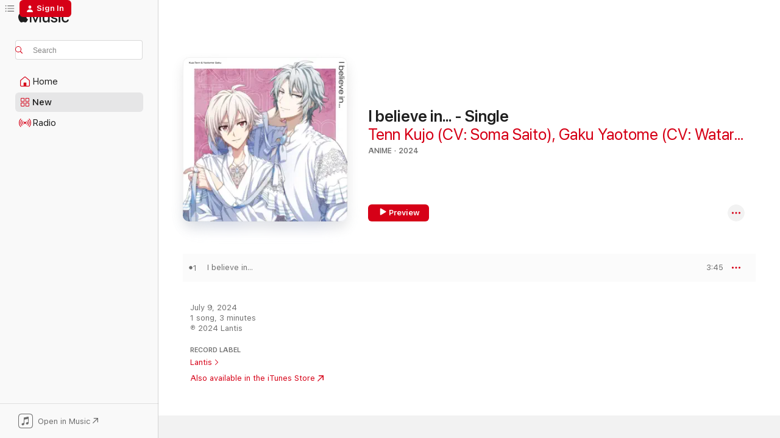

--- FILE ---
content_type: text/html
request_url: https://music.apple.com/us/album/i-believe-in-single/1751453215?at=1l3vpUI&ct=LFV_1c7990f609fa55c4152473a3a0818f17&itsct=catchall_p8&itscg=30440&ls=1&app=itunes
body_size: 19527
content:
<!DOCTYPE html>
<html dir="ltr" lang="en-US">
    <head>
        <!-- prettier-ignore -->
        <meta charset="utf-8">
        <!-- prettier-ignore -->
        <meta http-equiv="X-UA-Compatible" content="IE=edge">
        <!-- prettier-ignore -->
        <meta
            name="viewport"
            content="width=device-width,initial-scale=1,interactive-widget=resizes-content"
        >
        <!-- prettier-ignore -->
        <meta name="applicable-device" content="pc,mobile">
        <!-- prettier-ignore -->
        <meta name="referrer" content="strict-origin">
        <!-- prettier-ignore -->
        <link
            rel="apple-touch-icon"
            sizes="180x180"
            href="/assets/favicon/favicon-180.png"
        >
        <!-- prettier-ignore -->
        <link
            rel="icon"
            type="image/png"
            sizes="32x32"
            href="/assets/favicon/favicon-32.png"
        >
        <!-- prettier-ignore -->
        <link
            rel="icon"
            type="image/png"
            sizes="16x16"
            href="/assets/favicon/favicon-16.png"
        >
        <!-- prettier-ignore -->
        <link
            rel="mask-icon"
            href="/assets/favicon/favicon.svg"
            color="#fa233b"
        >
        <!-- prettier-ignore -->
        <link rel="manifest" href="/manifest.json">

        <title>‎I believe in... - Single - Album by Tenn Kujo (CV: Soma Saito) &amp; Gaku Yaotome (CV: Wataru Hatano) - Apple Music</title><!-- HEAD_svelte-1cypuwr_START --><link rel="preconnect" href="//www.apple.com/wss/fonts" crossorigin="anonymous"><link rel="stylesheet" href="//www.apple.com/wss/fonts?families=SF+Pro,v4%7CSF+Pro+Icons,v1&amp;display=swap" type="text/css" referrerpolicy="strict-origin-when-cross-origin"><!-- HEAD_svelte-1cypuwr_END --><!-- HEAD_svelte-eg3hvx_START -->    <meta name="description" content="Listen to I believe in... - Single by Tenn Kujo (CV: Soma Saito) &amp; Gaku Yaotome (CV: Wataru Hatano) on Apple Music. 2024. 1 Song. Duration: 3 minutes."> <meta name="keywords" content="listen, I believe in... - Single, Tenn Kujo (CV: Soma Saito) &amp; Gaku Yaotome (CV: Wataru Hatano), music, singles, songs, Anime, streaming music, apple music"> <link rel="canonical" href="https://music.apple.com/us/album/i-believe-in-single/1751453215">   <link rel="alternate" type="application/json+oembed" href="https://music.apple.com/api/oembed?url=https%3A%2F%2Fmusic.apple.com%2Fus%2Falbum%2Fi-believe-in-single%2F1751453215" title="I believe in... - Single by Tenn Kujo (CV: Soma Saito) &amp; Gaku Yaotome (CV: Wataru Hatano) on Apple Music">  <meta name="al:ios:app_store_id" content="1108187390"> <meta name="al:ios:app_name" content="Apple Music"> <meta name="apple:content_id" content="1751453215"> <meta name="apple:title" content="I believe in... - Single"> <meta name="apple:description" content="Listen to I believe in... - Single by Tenn Kujo (CV: Soma Saito) &amp; Gaku Yaotome (CV: Wataru Hatano) on Apple Music. 2024. 1 Song. Duration: 3 minutes.">   <meta property="og:title" content="I believe in... - Single by Tenn Kujo (CV: Soma Saito) &amp; Gaku Yaotome (CV: Wataru Hatano) on Apple Music"> <meta property="og:description" content="Album · 2024 · 1 Song"> <meta property="og:site_name" content="Apple Music - Web Player"> <meta property="og:url" content="https://music.apple.com/us/album/i-believe-in-single/1751453215"> <meta property="og:image" content="https://is1-ssl.mzstatic.com/image/thumb/Music221/v4/9b/fc/8a/9bfc8a1a-9aed-99aa-793a-35fdd043ac7a/4540774738823.png/1200x630bf-60.jpg"> <meta property="og:image:secure_url" content="https://is1-ssl.mzstatic.com/image/thumb/Music221/v4/9b/fc/8a/9bfc8a1a-9aed-99aa-793a-35fdd043ac7a/4540774738823.png/1200x630bf-60.jpg"> <meta property="og:image:alt" content="I believe in... - Single by Tenn Kujo (CV: Soma Saito) &amp; Gaku Yaotome (CV: Wataru Hatano) on Apple Music"> <meta property="og:image:width" content="1200"> <meta property="og:image:height" content="630"> <meta property="og:image:type" content="image/jpg"> <meta property="og:type" content="music.album"> <meta property="og:locale" content="en_US">  <meta property="music:song_count" content="1"> <meta property="music:song" content="https://music.apple.com/us/song/i-believe-in/1751453233"> <meta property="music:song:preview_url:secure_url" content="https://music.apple.com/us/song/i-believe-in/1751453233"> <meta property="music:song:disc" content="1"> <meta property="music:song:duration" content="PT3M45S"> <meta property="music:song:track" content="1">   <meta property="music:musician" content="https://music.apple.com/us/artist/tenn-kujo-cv-soma-saito/1279224335"><meta property="music:musician" content="https://music.apple.com/us/artist/gaku-yaotome-cv-wataru-hatano/1279224331"> <meta property="music:release_date" content="2024-07-09T00:00:00.000Z">   <meta name="twitter:title" content="I believe in... - Single by Tenn Kujo (CV: Soma Saito) &amp; Gaku Yaotome (CV: Wataru Hatano) on Apple Music"> <meta name="twitter:description" content="Album · 2024 · 1 Song"> <meta name="twitter:site" content="@AppleMusic"> <meta name="twitter:image" content="https://is1-ssl.mzstatic.com/image/thumb/Music221/v4/9b/fc/8a/9bfc8a1a-9aed-99aa-793a-35fdd043ac7a/4540774738823.png/600x600bf-60.jpg"> <meta name="twitter:image:alt" content="I believe in... - Single by Tenn Kujo (CV: Soma Saito) &amp; Gaku Yaotome (CV: Wataru Hatano) on Apple Music"> <meta name="twitter:card" content="summary">       <!-- HTML_TAG_START -->
                <script id=schema:music-album type="application/ld+json">
                    {"@context":"http://schema.org","@type":"MusicAlbum","name":"I believe in... - Single","description":"Listen to I believe in... - Single by Tenn Kujo (CV: Soma Saito) & Gaku Yaotome (CV: Wataru Hatano) on Apple Music. 2024. 1 Song. Duration: 3 minutes.","citation":[{"@type":"MusicAlbum","image":"https://is1-ssl.mzstatic.com/image/thumb/Music211/v4/39/21/e5/3921e5f4-8ee8-daf7-af85-52bdbf882d62/4540774738786.png/1200x630bb.jpg","url":"https://music.apple.com/us/album/crescendo-single/1742701644","name":"Crescendo - Single"},{"@type":"MusicAlbum","image":"https://is1-ssl.mzstatic.com/image/thumb/Music211/v4/2b/6e/85/2b6e85d4-7f80-1170-2116-954e55b9268a/4540774739745.png/1200x630bb.jpg","url":"https://music.apple.com/us/album/escape-from-now-single/1763911407","name":"ESCAPE FROM NOW - Single"},{"@type":"MusicAlbum","image":"https://is1-ssl.mzstatic.com/image/thumb/Music221/v4/50/aa/de/50aadebb-14da-11f2-4fbf-8dc5fd09bd8f/4540774738861.png/1200x630bb.jpg","url":"https://music.apple.com/us/album/heart-to-heart-single/1777201791","name":"Heart to Heart - Single"},{"@type":"MusicAlbum","image":"https://is1-ssl.mzstatic.com/image/thumb/Music126/v4/1b/b0/8b/1bb08b55-23c3-51a9-d1a5-ed6538a9839a/4540774738748.png/1200x630bb.jpg","url":"https://music.apple.com/us/album/unfoggy-sight-single/1725294183","name":"Unfoggy Sight - Single"},{"@type":"MusicAlbum","image":"https://is1-ssl.mzstatic.com/image/thumb/Music122/v4/fe/d1/67/fed1674c-4fcd-d60e-737c-eaebeec7615b/4540774738007.png/1200x630bb.jpg","url":"https://music.apple.com/us/album/good-good-games-single/1733420618","name":"Good Good Games - Single"},{"@type":"MusicAlbum","image":"https://is1-ssl.mzstatic.com/image/thumb/Music211/v4/07/95/85/079585a5-8ef7-2daa-46b3-156151805b74/4540774738878.png/1200x630bb.jpg","url":"https://music.apple.com/us/album/%E8%92%BC%E3%81%8F-single/1778299084","name":"Aoku - Single"},{"@type":"MusicAlbum","image":"https://is1-ssl.mzstatic.com/image/thumb/Music211/v4/d7/bc/6f/d7bc6f65-1c05-f705-7f93-b9a2a92e6813/4540774738809.png/1200x630bb.jpg","url":"https://music.apple.com/us/album/touch-my-magic-single/1747859582","name":"Touch my magic - Single"},{"@type":"MusicAlbum","image":"https://is1-ssl.mzstatic.com/image/thumb/Music221/v4/c5/e6/ec/c5e6ec64-f0f9-f0c8-b2fa-895623cbec57/4540774738854.png/1200x630bb.jpg","url":"https://music.apple.com/us/album/get-in-the-groove-single/1773042551","name":"Get in the groove - Single"},{"@type":"MusicAlbum","image":"https://is1-ssl.mzstatic.com/image/thumb/Music221/v4/5b/10/7a/5b107ab6-5cf9-9f89-5967-cca29b20813f/4540774739714.png/1200x630bb.jpg","url":"https://music.apple.com/us/album/binary-vampire-single/1735511078","name":"Binary Vampire - Single"},{"@type":"MusicAlbum","image":"https://is1-ssl.mzstatic.com/image/thumb/Music221/v4/18/98/be/1898beff-4e58-54c9-52f8-87af1b9fde29/4540774739738.png/1200x630bb.jpg","url":"https://music.apple.com/us/album/what-you-want-single/1759674690","name":"What You Want - Single"}],"tracks":[{"@type":"MusicRecording","name":"I believe in...","duration":"PT3M45S","url":"https://music.apple.com/us/song/i-believe-in/1751453233","offers":{"@type":"Offer","category":"free","price":0},"audio":{"@type":"AudioObject","potentialAction":{"@type":"ListenAction","expectsAcceptanceOf":{"@type":"Offer","category":"free"},"target":{"@type":"EntryPoint","actionPlatform":"https://music.apple.com/us/song/i-believe-in/1751453233"}},"name":"I believe in...","contentUrl":"https://audio-ssl.itunes.apple.com/itunes-assets/AudioPreview221/v4/77/d0/4e/77d04e5b-f56f-3ece-fba8-510acbefbffd/mzaf_1169649416683178438.plus.aac.ep.m4a","duration":"PT3M45S","uploadDate":"2024-07-09","thumbnailUrl":"https://is1-ssl.mzstatic.com/image/thumb/Music221/v4/9b/fc/8a/9bfc8a1a-9aed-99aa-793a-35fdd043ac7a/4540774738823.png/1200x630bb.jpg"}}],"workExample":[{"@type":"MusicAlbum","image":"https://is1-ssl.mzstatic.com/image/thumb/Music211/v4/74/28/cd/7428cd2e-e192-4a6a-3527-8d22fad21500/4540774737154.png/1200x630bb.jpg","url":"https://music.apple.com/us/album/up-to-the-nines-single/1818789083","name":"Up to the nines - Single"},{"@type":"MusicAlbum","image":"https://is1-ssl.mzstatic.com/image/thumb/Music211/v4/9a/fe/6e/9afe6e6a-1872-7881-d319-4875eff6df0e/4540774738014.png/1200x630bb.jpg","url":"https://music.apple.com/us/album/never-green-single/1738892103","name":"Never Green - Single"},{"@type":"MusicAlbum","image":"https://is1-ssl.mzstatic.com/image/thumb/Music211/v4/3f/83/a4/3f83a4ab-f1d5-7ae8-1d56-c49acc942f9b/4580255743175.png/1200x630bb.jpg","url":"https://music.apple.com/us/album/%E3%83%95%E3%83%AC%E3%83%95%E3%83%AC-%E9%9D%92%E6%98%A5%E8%B3%9B%E6%AD%8C-single/1818944496","name":"Furefure! Seishun Sanka - Single"},{"@type":"MusicAlbum","image":"https://is1-ssl.mzstatic.com/image/thumb/Music221/v4/e5/78/84/e57884c2-5639-bd99-0e32-4f5f891871bb/4540774738847.png/1200x630bb.jpg","url":"https://music.apple.com/us/album/four-seasons-blue-single/1767983907","name":"Four Seasons Blue - Single"},{"@type":"MusicAlbum","image":"https://is1-ssl.mzstatic.com/image/thumb/Music221/v4/26/cc/57/26cc57dc-21d1-7be2-027e-806bc0fa2bd2/4540774148493.png/1200x630bb.jpg","url":"https://music.apple.com/us/album/wonderful-octave-single/1818951867","name":"Wonderful Octave - Single"},{"@type":"MusicRecording","name":"I believe in...","duration":"PT3M45S","url":"https://music.apple.com/us/song/i-believe-in/1751453233","offers":{"@type":"Offer","category":"free","price":0},"audio":{"@type":"AudioObject","potentialAction":{"@type":"ListenAction","expectsAcceptanceOf":{"@type":"Offer","category":"free"},"target":{"@type":"EntryPoint","actionPlatform":"https://music.apple.com/us/song/i-believe-in/1751453233"}},"name":"I believe in...","contentUrl":"https://audio-ssl.itunes.apple.com/itunes-assets/AudioPreview221/v4/77/d0/4e/77d04e5b-f56f-3ece-fba8-510acbefbffd/mzaf_1169649416683178438.plus.aac.ep.m4a","duration":"PT3M45S","uploadDate":"2024-07-09","thumbnailUrl":"https://is1-ssl.mzstatic.com/image/thumb/Music221/v4/9b/fc/8a/9bfc8a1a-9aed-99aa-793a-35fdd043ac7a/4540774738823.png/1200x630bb.jpg"}}],"url":"https://music.apple.com/us/album/i-believe-in-single/1751453215","image":"https://is1-ssl.mzstatic.com/image/thumb/Music221/v4/9b/fc/8a/9bfc8a1a-9aed-99aa-793a-35fdd043ac7a/4540774738823.png/1200x630bb.jpg","potentialAction":{"@type":"ListenAction","expectsAcceptanceOf":{"@type":"Offer","category":"free"},"target":{"@type":"EntryPoint","actionPlatform":"https://music.apple.com/us/album/i-believe-in-single/1751453215"}},"genre":["Anime","Music"],"datePublished":"2024-07-09","byArtist":[{"@type":"MusicGroup","url":"https://music.apple.com/us/artist/tenn-kujo-cv-soma-saito/1279224335","name":"Tenn Kujo (CV: Soma Saito)"},{"@type":"MusicGroup","url":"https://music.apple.com/us/artist/gaku-yaotome-cv-wataru-hatano/1279224331","name":"Gaku Yaotome (CV: Wataru Hatano)"}]}
                </script>
                <!-- HTML_TAG_END -->    <!-- HEAD_svelte-eg3hvx_END -->
      <script type="module" crossorigin src="/assets/index~8a6f659a1b.js"></script>
      <link rel="stylesheet" href="/assets/index~99bed3cf08.css">
      <script type="module">import.meta.url;import("_").catch(()=>1);async function* g(){};window.__vite_is_modern_browser=true;</script>
      <script type="module">!function(){if(window.__vite_is_modern_browser)return;console.warn("vite: loading legacy chunks, syntax error above and the same error below should be ignored");var e=document.getElementById("vite-legacy-polyfill"),n=document.createElement("script");n.src=e.src,n.onload=function(){System.import(document.getElementById('vite-legacy-entry').getAttribute('data-src'))},document.body.appendChild(n)}();</script>
    </head>
    <body>
        <script src="/assets/focus-visible/focus-visible.min.js"></script>
        
        <script
            async
            src="/includes/js-cdn/musickit/v3/amp/musickit.js"
        ></script>
        <script
            type="module"
            async
            src="/includes/js-cdn/musickit/v3/components/musickit-components/musickit-components.esm.js"
        ></script>
        <script
            nomodule
            async
            src="/includes/js-cdn/musickit/v3/components/musickit-components/musickit-components.js"
        ></script>
        <svg style="display: none" xmlns="http://www.w3.org/2000/svg">
            <symbol id="play-circle-fill" viewBox="0 0 60 60">
                <path
                    class="icon-circle-fill__circle"
                    fill="var(--iconCircleFillBG, transparent)"
                    d="M30 60c16.411 0 30-13.617 30-30C60 13.588 46.382 0 29.971 0 13.588 0 .001 13.588.001 30c0 16.383 13.617 30 30 30Z"
                />
                <path
                    fill="var(--iconFillArrow, var(--keyColor, black))"
                    d="M24.411 41.853c-1.41.853-3.028.177-3.028-1.294V19.47c0-1.44 1.735-2.058 3.028-1.294l17.265 10.235a1.89 1.89 0 0 1 0 3.265L24.411 41.853Z"
                />
            </symbol>
        </svg>
        <div class="body-container">
              <div class="app-container svelte-t3vj1e" data-testid="app-container">   <div class="header svelte-rjjbqs" data-testid="header"><nav data-testid="navigation" class="navigation svelte-13li0vp"><div class="navigation__header svelte-13li0vp"><div data-testid="logo" class="logo svelte-1o7dz8w"> <a aria-label="Apple Music" role="img" href="https://music.apple.com/us/home" class="svelte-1o7dz8w"><svg height="20" viewBox="0 0 83 20" width="83" xmlns="http://www.w3.org/2000/svg" class="logo" aria-hidden="true"><path d="M34.752 19.746V6.243h-.088l-5.433 13.503h-2.074L21.711 6.243h-.087v13.503h-2.548V1.399h3.235l5.833 14.621h.1l5.82-14.62h3.248v18.347h-2.56zm16.649 0h-2.586v-2.263h-.062c-.725 1.602-2.061 2.504-4.072 2.504-2.86 0-4.61-1.894-4.61-4.958V6.37h2.698v8.125c0 2.034.95 3.127 2.81 3.127 1.95 0 3.124-1.373 3.124-3.458V6.37H51.4v13.376zm7.394-13.618c3.06 0 5.046 1.73 5.134 4.196h-2.536c-.15-1.296-1.087-2.11-2.598-2.11-1.462 0-2.436.724-2.436 1.793 0 .839.6 1.41 2.023 1.741l2.136.496c2.686.636 3.71 1.704 3.71 3.636 0 2.442-2.236 4.12-5.333 4.12-3.285 0-5.26-1.64-5.509-4.183h2.673c.25 1.398 1.187 2.085 2.836 2.085 1.623 0 2.623-.687 2.623-1.78 0-.865-.487-1.373-1.924-1.704l-2.136-.508c-2.498-.585-3.735-1.806-3.735-3.75 0-2.391 2.049-4.032 5.072-4.032zM66.1 2.836c0-.878.7-1.577 1.561-1.577.862 0 1.55.7 1.55 1.577 0 .864-.688 1.576-1.55 1.576a1.573 1.573 0 0 1-1.56-1.576zm.212 3.534h2.698v13.376h-2.698zm14.089 4.603c-.275-1.424-1.324-2.556-3.085-2.556-2.086 0-3.46 1.767-3.46 4.64 0 2.938 1.386 4.642 3.485 4.642 1.66 0 2.748-.928 3.06-2.48H83C82.713 18.067 80.477 20 77.317 20c-3.76 0-6.208-2.62-6.208-6.942 0-4.247 2.448-6.93 6.183-6.93 3.385 0 5.446 2.213 5.683 4.845h-2.573zM10.824 3.189c-.698.834-1.805 1.496-2.913 1.398-.145-1.128.41-2.33 1.036-3.065C9.644.662 10.848.05 11.835 0c.121 1.178-.336 2.33-1.01 3.19zm.999 1.619c.624.049 2.425.244 3.578 1.98-.096.074-2.137 1.272-2.113 3.79.024 3.01 2.593 4.012 2.617 4.037-.024.074-.407 1.419-1.344 2.812-.817 1.224-1.657 2.422-3.002 2.447-1.297.024-1.73-.783-3.218-.783-1.489 0-1.97.758-3.194.807-1.297.048-2.28-1.297-3.097-2.52C.368 14.908-.904 10.408.825 7.375c.84-1.516 2.377-2.47 4.034-2.495 1.273-.023 2.45.857 3.218.857.769 0 2.137-1.027 3.746-.93z"></path></svg></a>   </div> <div class="search-input-wrapper svelte-nrtdem" data-testid="search-input"><div data-testid="amp-search-input" aria-controls="search-suggestions" aria-expanded="false" aria-haspopup="listbox" aria-owns="search-suggestions" class="search-input-container svelte-rg26q6" tabindex="-1" role=""><div class="flex-container svelte-rg26q6"><form id="search-input-form" class="svelte-rg26q6"><svg height="16" width="16" viewBox="0 0 16 16" class="search-svg" aria-hidden="true"><path d="M11.87 10.835c.018.015.035.03.051.047l3.864 3.863a.735.735 0 1 1-1.04 1.04l-3.863-3.864a.744.744 0 0 1-.047-.051 6.667 6.667 0 1 1 1.035-1.035zM6.667 12a5.333 5.333 0 1 0 0-10.667 5.333 5.333 0 0 0 0 10.667z"></path></svg> <input aria-autocomplete="list" aria-multiline="false" aria-controls="search-suggestions" aria-label="Search" placeholder="Search" spellcheck="false" autocomplete="off" autocorrect="off" autocapitalize="off" type="text" inputmode="search" class="search-input__text-field svelte-rg26q6" data-testid="search-input__text-field"></form> </div> <div data-testid="search-scope-bar"></div>   </div> </div></div> <div data-testid="navigation-content" class="navigation__content svelte-13li0vp" id="navigation" aria-hidden="false"><div class="navigation__scrollable-container svelte-13li0vp"><div data-testid="navigation-items-primary" class="navigation-items navigation-items--primary svelte-ng61m8"> <ul class="navigation-items__list svelte-ng61m8">  <li class="navigation-item navigation-item__home svelte-1a5yt87" aria-selected="false" data-testid="navigation-item"> <a href="https://music.apple.com/us/home" class="navigation-item__link svelte-1a5yt87" role="button" data-testid="home" aria-pressed="false"><div class="navigation-item__content svelte-zhx7t9"> <span class="navigation-item__icon svelte-zhx7t9"> <svg width="24" height="24" viewBox="0 0 24 24" xmlns="http://www.w3.org/2000/svg" aria-hidden="true"><path d="M5.93 20.16a1.94 1.94 0 0 1-1.43-.502c-.334-.335-.502-.794-.502-1.393v-7.142c0-.362.062-.688.177-.953.123-.264.326-.529.6-.75l6.145-5.157c.176-.141.344-.247.52-.318.176-.07.362-.105.564-.105.194 0 .388.035.565.105.176.07.352.177.52.318l6.146 5.158c.273.23.467.476.59.75.124.264.177.59.177.96v7.134c0 .59-.159 1.058-.503 1.393-.335.335-.811.503-1.428.503H5.929Zm12.14-1.172c.221 0 .406-.07.547-.212a.688.688 0 0 0 .22-.511v-7.142c0-.177-.026-.344-.087-.459a.97.97 0 0 0-.265-.353l-6.154-5.149a.756.756 0 0 0-.177-.115.37.37 0 0 0-.15-.035.37.37 0 0 0-.158.035l-.177.115-6.145 5.15a.982.982 0 0 0-.274.352 1.13 1.13 0 0 0-.088.468v7.133c0 .203.08.379.23.511a.744.744 0 0 0 .546.212h12.133Zm-8.323-4.7c0-.176.062-.326.177-.432a.6.6 0 0 1 .423-.159h3.315c.176 0 .326.053.432.16s.159.255.159.431v4.973H9.756v-4.973Z"></path></svg> </span> <span class="navigation-item__label svelte-zhx7t9"> Home </span> </div></a>  </li>  <li class="navigation-item navigation-item__new svelte-1a5yt87" aria-selected="false" data-testid="navigation-item"> <a href="https://music.apple.com/us/new" class="navigation-item__link svelte-1a5yt87" role="button" data-testid="new" aria-pressed="false"><div class="navigation-item__content svelte-zhx7t9"> <span class="navigation-item__icon svelte-zhx7t9"> <svg height="24" viewBox="0 0 24 24" width="24" aria-hidden="true"><path d="M9.92 11.354c.966 0 1.453-.487 1.453-1.49v-3.4c0-1.004-.487-1.483-1.453-1.483H6.452C5.487 4.981 5 5.46 5 6.464v3.4c0 1.003.487 1.49 1.452 1.49zm7.628 0c.965 0 1.452-.487 1.452-1.49v-3.4c0-1.004-.487-1.483-1.452-1.483h-3.46c-.974 0-1.46.479-1.46 1.483v3.4c0 1.003.486 1.49 1.46 1.49zm-7.65-1.073h-3.43c-.266 0-.396-.137-.396-.418v-3.4c0-.273.13-.41.396-.41h3.43c.265 0 .402.137.402.41v3.4c0 .281-.137.418-.403.418zm7.634 0h-3.43c-.273 0-.402-.137-.402-.418v-3.4c0-.273.129-.41.403-.41h3.43c.265 0 .395.137.395.41v3.4c0 .281-.13.418-.396.418zm-7.612 8.7c.966 0 1.453-.48 1.453-1.483v-3.407c0-.996-.487-1.483-1.453-1.483H6.452c-.965 0-1.452.487-1.452 1.483v3.407c0 1.004.487 1.483 1.452 1.483zm7.628 0c.965 0 1.452-.48 1.452-1.483v-3.407c0-.996-.487-1.483-1.452-1.483h-3.46c-.974 0-1.46.487-1.46 1.483v3.407c0 1.004.486 1.483 1.46 1.483zm-7.65-1.072h-3.43c-.266 0-.396-.137-.396-.41v-3.4c0-.282.13-.418.396-.418h3.43c.265 0 .402.136.402.418v3.4c0 .273-.137.41-.403.41zm7.634 0h-3.43c-.273 0-.402-.137-.402-.41v-3.4c0-.282.129-.418.403-.418h3.43c.265 0 .395.136.395.418v3.4c0 .273-.13.41-.396.41z" fill-opacity=".95"></path></svg> </span> <span class="navigation-item__label svelte-zhx7t9"> New </span> </div></a>  </li>  <li class="navigation-item navigation-item__radio svelte-1a5yt87" aria-selected="false" data-testid="navigation-item"> <a href="https://music.apple.com/us/radio" class="navigation-item__link svelte-1a5yt87" role="button" data-testid="radio" aria-pressed="false"><div class="navigation-item__content svelte-zhx7t9"> <span class="navigation-item__icon svelte-zhx7t9"> <svg width="24" height="24" viewBox="0 0 24 24" xmlns="http://www.w3.org/2000/svg" aria-hidden="true"><path d="M19.359 18.57C21.033 16.818 22 14.461 22 11.89s-.967-4.93-2.641-6.68c-.276-.292-.653-.26-.868-.023-.222.246-.176.591.085.868 1.466 1.535 2.272 3.593 2.272 5.835 0 2.241-.806 4.3-2.272 5.835-.261.268-.307.621-.085.86.215.245.592.276.868-.016zm-13.85.014c.222-.238.176-.59-.085-.86-1.474-1.535-2.272-3.593-2.272-5.834 0-2.242.798-4.3 2.272-5.835.261-.277.307-.622.085-.868-.215-.238-.592-.269-.868.023C2.967 6.96 2 9.318 2 11.89s.967 4.929 2.641 6.68c.276.29.653.26.868.014zm1.957-1.873c.223-.253.162-.583-.1-.867-.951-1.068-1.473-2.45-1.473-3.954 0-1.505.522-2.887 1.474-3.954.26-.284.322-.614.1-.876-.23-.26-.622-.26-.891.039-1.175 1.274-1.827 2.963-1.827 4.79 0 1.82.652 3.517 1.827 4.784.269.3.66.307.89.038zm9.958-.038c1.175-1.267 1.827-2.964 1.827-4.783 0-1.828-.652-3.517-1.827-4.791-.269-.3-.66-.3-.89-.039-.23.262-.162.592.092.876.96 1.067 1.481 2.449 1.481 3.954 0 1.504-.522 2.886-1.481 3.954-.254.284-.323.614-.092.867.23.269.621.261.89-.038zm-8.061-1.966c.23-.26.13-.568-.092-.883-.415-.522-.63-1.197-.63-1.934 0-.737.215-1.413.63-1.943.222-.307.322-.614.092-.875s-.653-.261-.906.054a4.385 4.385 0 0 0-.968 2.764 4.38 4.38 0 0 0 .968 2.756c.253.322.675.322.906.061zm6.18-.061a4.38 4.38 0 0 0 .968-2.756 4.385 4.385 0 0 0-.968-2.764c-.253-.315-.675-.315-.906-.054-.23.261-.138.568.092.875.415.53.63 1.206.63 1.943 0 .737-.215 1.412-.63 1.934-.23.315-.322.622-.092.883s.653.261.906-.061zm-3.547-.967c.96 0 1.789-.814 1.789-1.797s-.83-1.789-1.789-1.789c-.96 0-1.781.806-1.781 1.789 0 .983.821 1.797 1.781 1.797z"></path></svg> </span> <span class="navigation-item__label svelte-zhx7t9"> Radio </span> </div></a>  </li>  <li class="navigation-item navigation-item__search svelte-1a5yt87" aria-selected="false" data-testid="navigation-item"> <a href="https://music.apple.com/us/search" class="navigation-item__link svelte-1a5yt87" role="button" data-testid="search" aria-pressed="false"><div class="navigation-item__content svelte-zhx7t9"> <span class="navigation-item__icon svelte-zhx7t9"> <svg height="24" viewBox="0 0 24 24" width="24" aria-hidden="true"><path d="M17.979 18.553c.476 0 .813-.366.813-.835a.807.807 0 0 0-.235-.586l-3.45-3.457a5.61 5.61 0 0 0 1.158-3.413c0-3.098-2.535-5.633-5.633-5.633C7.542 4.63 5 7.156 5 10.262c0 3.098 2.534 5.632 5.632 5.632a5.614 5.614 0 0 0 3.274-1.055l3.472 3.472a.835.835 0 0 0 .6.242zm-7.347-3.875c-2.417 0-4.416-2-4.416-4.416 0-2.417 2-4.417 4.416-4.417 2.417 0 4.417 2 4.417 4.417s-2 4.416-4.417 4.416z" fill-opacity=".95"></path></svg> </span> <span class="navigation-item__label svelte-zhx7t9"> Search </span> </div></a>  </li></ul> </div>   </div> <div class="navigation__native-cta"><div slot="native-cta"><div data-testid="native-cta" class="native-cta svelte-6xh86f  native-cta--authenticated"><button class="native-cta__button svelte-6xh86f" data-testid="native-cta-button"><span class="native-cta__app-icon svelte-6xh86f"><svg width="24" height="24" xmlns="http://www.w3.org/2000/svg" xml:space="preserve" style="fill-rule:evenodd;clip-rule:evenodd;stroke-linejoin:round;stroke-miterlimit:2" viewBox="0 0 24 24" slot="app-icon" aria-hidden="true"><path d="M22.567 1.496C21.448.393 19.956.045 17.293.045H6.566c-2.508 0-4.028.376-5.12 1.465C.344 2.601 0 4.09 0 6.611v10.727c0 2.695.33 4.18 1.432 5.257 1.106 1.103 2.595 1.45 5.275 1.45h10.586c2.663 0 4.169-.347 5.274-1.45C23.656 21.504 24 20.033 24 17.338V6.752c0-2.694-.344-4.179-1.433-5.256Zm.411 4.9v11.299c0 1.898-.338 3.286-1.188 4.137-.851.864-2.256 1.191-4.141 1.191H6.35c-1.884 0-3.303-.341-4.154-1.191-.85-.851-1.174-2.239-1.174-4.137V6.54c0-2.014.324-3.445 1.16-4.295.851-.864 2.312-1.177 4.313-1.177h11.154c1.885 0 3.29.341 4.141 1.191.864.85 1.188 2.239 1.188 4.137Z" style="fill-rule:nonzero"></path><path d="M7.413 19.255c.987 0 2.48-.728 2.48-2.672v-6.385c0-.35.063-.428.378-.494l5.298-1.095c.351-.067.534.025.534.333l.035 4.286c0 .337-.182.586-.53.652l-1.014.228c-1.361.3-2.007.923-2.007 1.937 0 1.017.79 1.748 1.926 1.748.986 0 2.444-.679 2.444-2.64V5.654c0-.636-.279-.821-1.016-.66L9.646 6.298c-.448.091-.674.329-.674.699l.035 7.697c0 .336-.148.546-.446.613l-1.067.21c-1.329.266-1.986.93-1.986 1.993 0 1.017.786 1.745 1.905 1.745Z" style="fill-rule:nonzero"></path></svg></span> <span class="native-cta__label svelte-6xh86f">Open in Music</span> <span class="native-cta__arrow svelte-6xh86f"><svg height="16" width="16" viewBox="0 0 16 16" class="native-cta-action" aria-hidden="true"><path d="M1.559 16 13.795 3.764v8.962H16V0H3.274v2.205h8.962L0 14.441 1.559 16z"></path></svg></span></button> </div>  </div></div></div> </nav> </div>  <div class="player-bar player-bar__floating-player svelte-1rr9v04" data-testid="player-bar" aria-label="Music controls" aria-hidden="false">   </div>   <div id="scrollable-page" class="scrollable-page svelte-mt0bfj" data-main-content data-testid="main-section" aria-hidden="false"><main data-testid="main" class="svelte-bzjlhs"><div class="content-container svelte-bzjlhs" data-testid="content-container"><div class="search-input-wrapper svelte-nrtdem" data-testid="search-input"><div data-testid="amp-search-input" aria-controls="search-suggestions" aria-expanded="false" aria-haspopup="listbox" aria-owns="search-suggestions" class="search-input-container svelte-rg26q6" tabindex="-1" role=""><div class="flex-container svelte-rg26q6"><form id="search-input-form" class="svelte-rg26q6"><svg height="16" width="16" viewBox="0 0 16 16" class="search-svg" aria-hidden="true"><path d="M11.87 10.835c.018.015.035.03.051.047l3.864 3.863a.735.735 0 1 1-1.04 1.04l-3.863-3.864a.744.744 0 0 1-.047-.051 6.667 6.667 0 1 1 1.035-1.035zM6.667 12a5.333 5.333 0 1 0 0-10.667 5.333 5.333 0 0 0 0 10.667z"></path></svg> <input value="" aria-autocomplete="list" aria-multiline="false" aria-controls="search-suggestions" aria-label="Search" placeholder="Search" spellcheck="false" autocomplete="off" autocorrect="off" autocapitalize="off" type="text" inputmode="search" class="search-input__text-field svelte-rg26q6" data-testid="search-input__text-field"></form> </div> <div data-testid="search-scope-bar"> </div>   </div> </div>      <div class="section svelte-wa5vzl" data-testid="section-container" aria-label="Featured"> <div class="section-content svelte-wa5vzl" data-testid="section-content">  <div class="container-detail-header svelte-1uuona0 container-detail-header--no-description" data-testid="container-detail-header"><div slot="artwork"><div class="artwork__radiosity svelte-1agpw2h"> <div data-testid="artwork-component" class="artwork-component artwork-component--aspect-ratio artwork-component--orientation-square svelte-uduhys        artwork-component--has-borders" style="
            --artwork-bg-color: #f5f4f4;
            --aspect-ratio: 1;
            --placeholder-bg-color: #f5f4f4;
       ">   <picture class="svelte-uduhys"><source sizes=" (max-width:1319px) 296px,(min-width:1320px) and (max-width:1679px) 316px,316px" srcset="https://is1-ssl.mzstatic.com/image/thumb/Music221/v4/9b/fc/8a/9bfc8a1a-9aed-99aa-793a-35fdd043ac7a/4540774738823.png/296x296bb.webp 296w,https://is1-ssl.mzstatic.com/image/thumb/Music221/v4/9b/fc/8a/9bfc8a1a-9aed-99aa-793a-35fdd043ac7a/4540774738823.png/316x316bb.webp 316w,https://is1-ssl.mzstatic.com/image/thumb/Music221/v4/9b/fc/8a/9bfc8a1a-9aed-99aa-793a-35fdd043ac7a/4540774738823.png/592x592bb.webp 592w,https://is1-ssl.mzstatic.com/image/thumb/Music221/v4/9b/fc/8a/9bfc8a1a-9aed-99aa-793a-35fdd043ac7a/4540774738823.png/632x632bb.webp 632w" type="image/webp"> <source sizes=" (max-width:1319px) 296px,(min-width:1320px) and (max-width:1679px) 316px,316px" srcset="https://is1-ssl.mzstatic.com/image/thumb/Music221/v4/9b/fc/8a/9bfc8a1a-9aed-99aa-793a-35fdd043ac7a/4540774738823.png/296x296bb-60.jpg 296w,https://is1-ssl.mzstatic.com/image/thumb/Music221/v4/9b/fc/8a/9bfc8a1a-9aed-99aa-793a-35fdd043ac7a/4540774738823.png/316x316bb-60.jpg 316w,https://is1-ssl.mzstatic.com/image/thumb/Music221/v4/9b/fc/8a/9bfc8a1a-9aed-99aa-793a-35fdd043ac7a/4540774738823.png/592x592bb-60.jpg 592w,https://is1-ssl.mzstatic.com/image/thumb/Music221/v4/9b/fc/8a/9bfc8a1a-9aed-99aa-793a-35fdd043ac7a/4540774738823.png/632x632bb-60.jpg 632w" type="image/jpeg"> <img alt="" class="artwork-component__contents artwork-component__image svelte-uduhys" loading="lazy" src="/assets/artwork/1x1.gif" role="presentation" decoding="async" width="316" height="316" fetchpriority="auto" style="opacity: 1;"></picture> </div></div> <div data-testid="artwork-component" class="artwork-component artwork-component--aspect-ratio artwork-component--orientation-square svelte-uduhys        artwork-component--has-borders" style="
            --artwork-bg-color: #f5f4f4;
            --aspect-ratio: 1;
            --placeholder-bg-color: #f5f4f4;
       ">   <picture class="svelte-uduhys"><source sizes=" (max-width:1319px) 296px,(min-width:1320px) and (max-width:1679px) 316px,316px" srcset="https://is1-ssl.mzstatic.com/image/thumb/Music221/v4/9b/fc/8a/9bfc8a1a-9aed-99aa-793a-35fdd043ac7a/4540774738823.png/296x296bb.webp 296w,https://is1-ssl.mzstatic.com/image/thumb/Music221/v4/9b/fc/8a/9bfc8a1a-9aed-99aa-793a-35fdd043ac7a/4540774738823.png/316x316bb.webp 316w,https://is1-ssl.mzstatic.com/image/thumb/Music221/v4/9b/fc/8a/9bfc8a1a-9aed-99aa-793a-35fdd043ac7a/4540774738823.png/592x592bb.webp 592w,https://is1-ssl.mzstatic.com/image/thumb/Music221/v4/9b/fc/8a/9bfc8a1a-9aed-99aa-793a-35fdd043ac7a/4540774738823.png/632x632bb.webp 632w" type="image/webp"> <source sizes=" (max-width:1319px) 296px,(min-width:1320px) and (max-width:1679px) 316px,316px" srcset="https://is1-ssl.mzstatic.com/image/thumb/Music221/v4/9b/fc/8a/9bfc8a1a-9aed-99aa-793a-35fdd043ac7a/4540774738823.png/296x296bb-60.jpg 296w,https://is1-ssl.mzstatic.com/image/thumb/Music221/v4/9b/fc/8a/9bfc8a1a-9aed-99aa-793a-35fdd043ac7a/4540774738823.png/316x316bb-60.jpg 316w,https://is1-ssl.mzstatic.com/image/thumb/Music221/v4/9b/fc/8a/9bfc8a1a-9aed-99aa-793a-35fdd043ac7a/4540774738823.png/592x592bb-60.jpg 592w,https://is1-ssl.mzstatic.com/image/thumb/Music221/v4/9b/fc/8a/9bfc8a1a-9aed-99aa-793a-35fdd043ac7a/4540774738823.png/632x632bb-60.jpg 632w" type="image/jpeg"> <img alt="I believe in... - Single" class="artwork-component__contents artwork-component__image svelte-uduhys" loading="lazy" src="/assets/artwork/1x1.gif" role="presentation" decoding="async" width="316" height="316" fetchpriority="auto" style="opacity: 1;"></picture> </div></div> <div class="headings svelte-1uuona0"> <h1 class="headings__title svelte-1uuona0" data-testid="non-editable-product-title"><span dir="auto">I believe in... - Single</span> <span class="headings__badges svelte-1uuona0">   </span></h1> <div class="headings__subtitles svelte-1uuona0" data-testid="product-subtitles"> <a data-testid="click-action" class="click-action svelte-c0t0j2" href="https://music.apple.com/us/artist/tenn-kujo-cv-soma-saito/1279224335">Tenn Kujo (CV: Soma Saito)</a>,  <a data-testid="click-action" class="click-action svelte-c0t0j2" href="https://music.apple.com/us/artist/gaku-yaotome-cv-wataru-hatano/1279224331">Gaku Yaotome (CV: Wataru Hatano)</a> </div> <div class="headings__tertiary-titles"> </div> <div class="headings__metadata-bottom svelte-1uuona0">ANIME · 2024 </div></div>  <div class="primary-actions svelte-1uuona0"><div class="primary-actions__button primary-actions__button--play svelte-1uuona0"><div data-testid="button-action" class="button svelte-rka6wn primary"><button data-testid="click-action" class="click-action svelte-c0t0j2" aria-label="" ><span class="icon svelte-rka6wn" data-testid="play-icon"><svg height="16" viewBox="0 0 16 16" width="16"><path d="m4.4 15.14 10.386-6.096c.842-.459.794-1.64 0-2.097L4.401.85c-.87-.53-2-.12-2 .82v12.625c0 .966 1.06 1.4 2 .844z"></path></svg></span>  Preview</button> </div> </div> <div class="primary-actions__button primary-actions__button--shuffle svelte-1uuona0"> </div></div> <div class="secondary-actions svelte-1uuona0"><div class="secondary-actions svelte-1agpw2h" slot="secondary-actions">  <div class="cloud-buttons svelte-u0auos" data-testid="cloud-buttons">  <amp-contextual-menu-button config="[object Object]" class="svelte-1sn4kz"> <span aria-label="MORE" class="more-button svelte-1sn4kz more-button--platter" data-testid="more-button" slot="trigger-content"><svg width="28" height="28" viewBox="0 0 28 28" class="glyph" xmlns="http://www.w3.org/2000/svg"><circle fill="var(--iconCircleFill, transparent)" cx="14" cy="14" r="14"></circle><path fill="var(--iconEllipsisFill, white)" d="M10.105 14c0-.87-.687-1.55-1.564-1.55-.862 0-1.557.695-1.557 1.55 0 .848.695 1.55 1.557 1.55.855 0 1.564-.702 1.564-1.55zm5.437 0c0-.87-.68-1.55-1.542-1.55A1.55 1.55 0 0012.45 14c0 .848.695 1.55 1.55 1.55.848 0 1.542-.702 1.542-1.55zm5.474 0c0-.87-.687-1.55-1.557-1.55-.87 0-1.564.695-1.564 1.55 0 .848.694 1.55 1.564 1.55.848 0 1.557-.702 1.557-1.55z"></path></svg></span> </amp-contextual-menu-button></div></div></div></div> </div>   </div><div class="section svelte-wa5vzl" data-testid="section-container"> <div class="section-content svelte-wa5vzl" data-testid="section-content">  <div class="placeholder-table svelte-wa5vzl"> <div><div class="placeholder-row svelte-wa5vzl placeholder-row--even placeholder-row--album"></div></div></div> </div>   </div><div class="section svelte-wa5vzl" data-testid="section-container"> <div class="section-content svelte-wa5vzl" data-testid="section-content"> <div class="tracklist-footer svelte-1tm9k9g tracklist-footer--album" data-testid="tracklist-footer"><div class="footer-body svelte-1tm9k9g"><p class="description svelte-1tm9k9g" data-testid="tracklist-footer-description">July 9, 2024
1 song, 3 minutes
℗ 2024 Lantis</p> <div class="link-section svelte-1tm9k9g"><h2 class="link-section__heading svelte-1tm9k9g" data-testid="tracklist-footer-link-heading">RECORD LABEL</h2> <a data-testid="click-action" class="click-action svelte-c0t0j2" href="#"><span class="link-section__link svelte-1tm9k9g" data-testid="tracklist-footer-link">Lantis<svg stroke-linejoin="round" viewBox="0 0 36 64" width="36" height="64" class="link-chevron" aria-hidden="true"><path d="M3.344 64c.957 0 1.768-.368 2.394-.994l29.2-28.538c.701-.7 1.069-1.547 1.069-2.468 0-.957-.368-1.841-1.068-2.467L5.774 1.031C5.112.37 4.301.001 3.344.001 1.43 0-.006 1.472-.006 3.387c0 .884.367 1.767.956 2.393L27.758 32 .95 58.218a3.5 3.5 0 0 0-.956 2.395c0 1.914 1.435 3.387 3.35 3.387z"></path></svg></span></a></div> <div class="tracklist-footer__native-cta-wrapper svelte-1tm9k9g"><div class="button svelte-yk984v       button--text-button" data-testid="button-base-wrapper"><button data-testid="button-base" aria-label="Also available in the iTunes Store" type="button"  class="svelte-yk984v link"> Also available in the iTunes Store <svg height="16" width="16" viewBox="0 0 16 16" class="web-to-native__action" aria-hidden="true" data-testid="cta-button-arrow-icon"><path d="M1.559 16 13.795 3.764v8.962H16V0H3.274v2.205h8.962L0 14.441 1.559 16z"></path></svg> </button> </div></div></div> <div class="tracklist-footer__friends svelte-1tm9k9g"> </div></div></div>   </div><div class="section svelte-wa5vzl      section--alternate" data-testid="section-container"> <div class="section-content svelte-wa5vzl" data-testid="section-content"> <div class="spacer-wrapper svelte-14fis98"></div></div>   </div><div class="section svelte-wa5vzl      section--alternate" data-testid="section-container" aria-label="More By Tenn Kujo (CV: Soma Saito)"> <div class="section-content svelte-wa5vzl" data-testid="section-content"><div class="header svelte-rnrb59">  <div class="header-title-wrapper svelte-rnrb59">   <h2 class="title svelte-rnrb59" data-testid="header-title"><span class="dir-wrapper" dir="auto">More By Tenn Kujo (CV: Soma Saito)</span></h2> </div>   </div>   <div class="svelte-1dd7dqt shelf"><section data-testid="shelf-component" class="shelf-grid shelf-grid--onhover svelte-12rmzef" style="
            --grid-max-content-xsmall: 144px; --grid-column-gap-xsmall: 10px; --grid-row-gap-xsmall: 24px; --grid-small: 4; --grid-column-gap-small: 20px; --grid-row-gap-small: 24px; --grid-medium: 5; --grid-column-gap-medium: 20px; --grid-row-gap-medium: 24px; --grid-large: 6; --grid-column-gap-large: 20px; --grid-row-gap-large: 24px; --grid-xlarge: 6; --grid-column-gap-xlarge: 20px; --grid-row-gap-xlarge: 24px;
            --grid-type: G;
            --grid-rows: 1;
            --standard-lockup-shadow-offset: 15px;
            
        "> <div class="shelf-grid__body svelte-12rmzef" data-testid="shelf-body">   <button disabled aria-label="Previous Page" type="button" class="shelf-grid-nav__arrow shelf-grid-nav__arrow--left svelte-1xmivhv" data-testid="shelf-button-left" style="--offset: 
                        calc(25px * -1);
                    ;"><svg viewBox="0 0 9 31" xmlns="http://www.w3.org/2000/svg"><path d="M5.275 29.46a1.61 1.61 0 0 0 1.456 1.077c1.018 0 1.772-.737 1.772-1.737 0-.526-.277-1.186-.449-1.62l-4.68-11.912L8.05 3.363c.172-.442.45-1.116.45-1.625A1.702 1.702 0 0 0 6.728.002a1.603 1.603 0 0 0-1.456 1.09L.675 12.774c-.301.775-.677 1.744-.677 2.495 0 .754.376 1.705.677 2.498L5.272 29.46Z"></path></svg></button> <ul slot="shelf-content" class="shelf-grid__list shelf-grid__list--grid-type-G shelf-grid__list--grid-rows-1 svelte-12rmzef" role="list" tabindex="-1" data-testid="shelf-item-list">   <li class="shelf-grid__list-item svelte-12rmzef" data-index="0" aria-hidden="true"><div class="svelte-12rmzef"><div class="square-lockup-wrapper" data-testid="square-lockup-wrapper">  <div class="product-lockup svelte-1tr6noh" aria-label="Up to the nines - Single, 2018" data-testid="product-lockup"><div class="product-lockup__artwork svelte-1tr6noh has-controls" aria-hidden="false"> <div data-testid="artwork-component" class="artwork-component artwork-component--aspect-ratio artwork-component--orientation-square svelte-uduhys    artwork-component--fullwidth    artwork-component--has-borders" style="
            --artwork-bg-color: #8b8a8a;
            --aspect-ratio: 1;
            --placeholder-bg-color: #8b8a8a;
       ">   <picture class="svelte-uduhys"><source sizes=" (max-width:1319px) 296px,(min-width:1320px) and (max-width:1679px) 316px,316px" srcset="https://is1-ssl.mzstatic.com/image/thumb/Music211/v4/74/28/cd/7428cd2e-e192-4a6a-3527-8d22fad21500/4540774737154.png/296x296bf.webp 296w,https://is1-ssl.mzstatic.com/image/thumb/Music211/v4/74/28/cd/7428cd2e-e192-4a6a-3527-8d22fad21500/4540774737154.png/316x316bf.webp 316w,https://is1-ssl.mzstatic.com/image/thumb/Music211/v4/74/28/cd/7428cd2e-e192-4a6a-3527-8d22fad21500/4540774737154.png/592x592bf.webp 592w,https://is1-ssl.mzstatic.com/image/thumb/Music211/v4/74/28/cd/7428cd2e-e192-4a6a-3527-8d22fad21500/4540774737154.png/632x632bf.webp 632w" type="image/webp"> <source sizes=" (max-width:1319px) 296px,(min-width:1320px) and (max-width:1679px) 316px,316px" srcset="https://is1-ssl.mzstatic.com/image/thumb/Music211/v4/74/28/cd/7428cd2e-e192-4a6a-3527-8d22fad21500/4540774737154.png/296x296bf-60.jpg 296w,https://is1-ssl.mzstatic.com/image/thumb/Music211/v4/74/28/cd/7428cd2e-e192-4a6a-3527-8d22fad21500/4540774737154.png/316x316bf-60.jpg 316w,https://is1-ssl.mzstatic.com/image/thumb/Music211/v4/74/28/cd/7428cd2e-e192-4a6a-3527-8d22fad21500/4540774737154.png/592x592bf-60.jpg 592w,https://is1-ssl.mzstatic.com/image/thumb/Music211/v4/74/28/cd/7428cd2e-e192-4a6a-3527-8d22fad21500/4540774737154.png/632x632bf-60.jpg 632w" type="image/jpeg"> <img alt="Up to the nines - Single" class="artwork-component__contents artwork-component__image svelte-uduhys" loading="lazy" src="/assets/artwork/1x1.gif" role="presentation" decoding="async" width="316" height="316" fetchpriority="auto" style="opacity: 1;"></picture> </div> <div class="square-lockup__social svelte-152pqr7" slot="artwork-metadata-overlay"></div> <div data-testid="lockup-control" class="product-lockup__controls svelte-1tr6noh"><a class="product-lockup__link svelte-1tr6noh" data-testid="product-lockup-link" aria-label="Up to the nines - Single, 2018" href="https://music.apple.com/us/album/up-to-the-nines-single/1818789083">Up to the nines - Single</a> <div data-testid="play-button" class="product-lockup__play-button svelte-1tr6noh"><button aria-label="Play Up to the nines - Single" class="play-button svelte-19j07e7 play-button--platter" data-testid="play-button"><svg aria-hidden="true" class="icon play-svg" data-testid="play-icon" iconState="play"><use href="#play-circle-fill"></use></svg> </button> </div> <div data-testid="context-button" class="product-lockup__context-button svelte-1tr6noh"><div slot="context-button"><amp-contextual-menu-button config="[object Object]" class="svelte-1sn4kz"> <span aria-label="MORE" class="more-button svelte-1sn4kz more-button--platter  more-button--material" data-testid="more-button" slot="trigger-content"><svg width="28" height="28" viewBox="0 0 28 28" class="glyph" xmlns="http://www.w3.org/2000/svg"><circle fill="var(--iconCircleFill, transparent)" cx="14" cy="14" r="14"></circle><path fill="var(--iconEllipsisFill, white)" d="M10.105 14c0-.87-.687-1.55-1.564-1.55-.862 0-1.557.695-1.557 1.55 0 .848.695 1.55 1.557 1.55.855 0 1.564-.702 1.564-1.55zm5.437 0c0-.87-.68-1.55-1.542-1.55A1.55 1.55 0 0012.45 14c0 .848.695 1.55 1.55 1.55.848 0 1.542-.702 1.542-1.55zm5.474 0c0-.87-.687-1.55-1.557-1.55-.87 0-1.564.695-1.564 1.55 0 .848.694 1.55 1.564 1.55.848 0 1.557-.702 1.557-1.55z"></path></svg></span> </amp-contextual-menu-button></div></div></div></div> <div class="product-lockup__content svelte-1tr6noh"> <div class="product-lockup__content-details svelte-1tr6noh product-lockup__content-details--no-subtitle-link" dir="auto"><div class="product-lockup__title-link svelte-1tr6noh product-lockup__title-link--multiline"> <div class="multiline-clamp svelte-1a7gcr6 multiline-clamp--overflow   multiline-clamp--with-badge" style="--mc-lineClamp: var(--defaultClampOverride, 2);" role="text"> <span class="multiline-clamp__text svelte-1a7gcr6"><a href="https://music.apple.com/us/album/up-to-the-nines-single/1818789083" data-testid="product-lockup-title" class="product-lockup__title svelte-1tr6noh">Up to the nines - Single</a></span><span class="multiline-clamp__badge svelte-1a7gcr6">  </span> </div> </div>  <p data-testid="product-lockup-subtitles" class="product-lockup__subtitle-links svelte-1tr6noh  product-lockup__subtitle-links--singlet"> <div class="multiline-clamp svelte-1a7gcr6 multiline-clamp--overflow" style="--mc-lineClamp: var(--defaultClampOverride, 1);" role="text"> <span class="multiline-clamp__text svelte-1a7gcr6"> <span data-testid="product-lockup-subtitle" class="product-lockup__subtitle svelte-1tr6noh">2018</span></span> </div></p></div></div> </div> </div> </div></li>   <li class="shelf-grid__list-item svelte-12rmzef" data-index="1" aria-hidden="true"><div class="svelte-12rmzef"><div class="square-lockup-wrapper" data-testid="square-lockup-wrapper">  <div class="product-lockup svelte-1tr6noh" aria-label="Never Green - Single, 2024" data-testid="product-lockup"><div class="product-lockup__artwork svelte-1tr6noh has-controls" aria-hidden="false"> <div data-testid="artwork-component" class="artwork-component artwork-component--aspect-ratio artwork-component--orientation-square svelte-uduhys    artwork-component--fullwidth    artwork-component--has-borders" style="
            --artwork-bg-color: #5b74b4;
            --aspect-ratio: 1;
            --placeholder-bg-color: #5b74b4;
       ">   <picture class="svelte-uduhys"><source sizes=" (max-width:1319px) 296px,(min-width:1320px) and (max-width:1679px) 316px,316px" srcset="https://is1-ssl.mzstatic.com/image/thumb/Music211/v4/9a/fe/6e/9afe6e6a-1872-7881-d319-4875eff6df0e/4540774738014.png/296x296bf.webp 296w,https://is1-ssl.mzstatic.com/image/thumb/Music211/v4/9a/fe/6e/9afe6e6a-1872-7881-d319-4875eff6df0e/4540774738014.png/316x316bf.webp 316w,https://is1-ssl.mzstatic.com/image/thumb/Music211/v4/9a/fe/6e/9afe6e6a-1872-7881-d319-4875eff6df0e/4540774738014.png/592x592bf.webp 592w,https://is1-ssl.mzstatic.com/image/thumb/Music211/v4/9a/fe/6e/9afe6e6a-1872-7881-d319-4875eff6df0e/4540774738014.png/632x632bf.webp 632w" type="image/webp"> <source sizes=" (max-width:1319px) 296px,(min-width:1320px) and (max-width:1679px) 316px,316px" srcset="https://is1-ssl.mzstatic.com/image/thumb/Music211/v4/9a/fe/6e/9afe6e6a-1872-7881-d319-4875eff6df0e/4540774738014.png/296x296bf-60.jpg 296w,https://is1-ssl.mzstatic.com/image/thumb/Music211/v4/9a/fe/6e/9afe6e6a-1872-7881-d319-4875eff6df0e/4540774738014.png/316x316bf-60.jpg 316w,https://is1-ssl.mzstatic.com/image/thumb/Music211/v4/9a/fe/6e/9afe6e6a-1872-7881-d319-4875eff6df0e/4540774738014.png/592x592bf-60.jpg 592w,https://is1-ssl.mzstatic.com/image/thumb/Music211/v4/9a/fe/6e/9afe6e6a-1872-7881-d319-4875eff6df0e/4540774738014.png/632x632bf-60.jpg 632w" type="image/jpeg"> <img alt="Never Green - Single" class="artwork-component__contents artwork-component__image svelte-uduhys" loading="lazy" src="/assets/artwork/1x1.gif" role="presentation" decoding="async" width="316" height="316" fetchpriority="auto" style="opacity: 1;"></picture> </div> <div class="square-lockup__social svelte-152pqr7" slot="artwork-metadata-overlay"></div> <div data-testid="lockup-control" class="product-lockup__controls svelte-1tr6noh"><a class="product-lockup__link svelte-1tr6noh" data-testid="product-lockup-link" aria-label="Never Green - Single, 2024" href="https://music.apple.com/us/album/never-green-single/1738892103">Never Green - Single</a> <div data-testid="play-button" class="product-lockup__play-button svelte-1tr6noh"><button aria-label="Play Never Green - Single" class="play-button svelte-19j07e7 play-button--platter" data-testid="play-button"><svg aria-hidden="true" class="icon play-svg" data-testid="play-icon" iconState="play"><use href="#play-circle-fill"></use></svg> </button> </div> <div data-testid="context-button" class="product-lockup__context-button svelte-1tr6noh"><div slot="context-button"><amp-contextual-menu-button config="[object Object]" class="svelte-1sn4kz"> <span aria-label="MORE" class="more-button svelte-1sn4kz more-button--platter  more-button--material" data-testid="more-button" slot="trigger-content"><svg width="28" height="28" viewBox="0 0 28 28" class="glyph" xmlns="http://www.w3.org/2000/svg"><circle fill="var(--iconCircleFill, transparent)" cx="14" cy="14" r="14"></circle><path fill="var(--iconEllipsisFill, white)" d="M10.105 14c0-.87-.687-1.55-1.564-1.55-.862 0-1.557.695-1.557 1.55 0 .848.695 1.55 1.557 1.55.855 0 1.564-.702 1.564-1.55zm5.437 0c0-.87-.68-1.55-1.542-1.55A1.55 1.55 0 0012.45 14c0 .848.695 1.55 1.55 1.55.848 0 1.542-.702 1.542-1.55zm5.474 0c0-.87-.687-1.55-1.557-1.55-.87 0-1.564.695-1.564 1.55 0 .848.694 1.55 1.564 1.55.848 0 1.557-.702 1.557-1.55z"></path></svg></span> </amp-contextual-menu-button></div></div></div></div> <div class="product-lockup__content svelte-1tr6noh"> <div class="product-lockup__content-details svelte-1tr6noh product-lockup__content-details--no-subtitle-link" dir="auto"><div class="product-lockup__title-link svelte-1tr6noh product-lockup__title-link--multiline"> <div class="multiline-clamp svelte-1a7gcr6 multiline-clamp--overflow   multiline-clamp--with-badge" style="--mc-lineClamp: var(--defaultClampOverride, 2);" role="text"> <span class="multiline-clamp__text svelte-1a7gcr6"><a href="https://music.apple.com/us/album/never-green-single/1738892103" data-testid="product-lockup-title" class="product-lockup__title svelte-1tr6noh">Never Green - Single</a></span><span class="multiline-clamp__badge svelte-1a7gcr6">  </span> </div> </div>  <p data-testid="product-lockup-subtitles" class="product-lockup__subtitle-links svelte-1tr6noh  product-lockup__subtitle-links--singlet"> <div class="multiline-clamp svelte-1a7gcr6 multiline-clamp--overflow" style="--mc-lineClamp: var(--defaultClampOverride, 1);" role="text"> <span class="multiline-clamp__text svelte-1a7gcr6"> <span data-testid="product-lockup-subtitle" class="product-lockup__subtitle svelte-1tr6noh">2024</span></span> </div></p></div></div> </div> </div> </div></li>   <li class="shelf-grid__list-item svelte-12rmzef" data-index="2" aria-hidden="true"><div class="svelte-12rmzef"><div class="square-lockup-wrapper" data-testid="square-lockup-wrapper">  <div class="product-lockup svelte-1tr6noh" aria-label="Furefure! Seishun Sanka - Single, 2016" data-testid="product-lockup"><div class="product-lockup__artwork svelte-1tr6noh has-controls" aria-hidden="false"> <div data-testid="artwork-component" class="artwork-component artwork-component--aspect-ratio artwork-component--orientation-square svelte-uduhys    artwork-component--fullwidth    artwork-component--has-borders" style="
            --artwork-bg-color: #e7e4e7;
            --aspect-ratio: 1;
            --placeholder-bg-color: #e7e4e7;
       ">   <picture class="svelte-uduhys"><source sizes=" (max-width:1319px) 296px,(min-width:1320px) and (max-width:1679px) 316px,316px" srcset="https://is1-ssl.mzstatic.com/image/thumb/Music211/v4/3f/83/a4/3f83a4ab-f1d5-7ae8-1d56-c49acc942f9b/4580255743175.png/296x296bf.webp 296w,https://is1-ssl.mzstatic.com/image/thumb/Music211/v4/3f/83/a4/3f83a4ab-f1d5-7ae8-1d56-c49acc942f9b/4580255743175.png/316x316bf.webp 316w,https://is1-ssl.mzstatic.com/image/thumb/Music211/v4/3f/83/a4/3f83a4ab-f1d5-7ae8-1d56-c49acc942f9b/4580255743175.png/592x592bf.webp 592w,https://is1-ssl.mzstatic.com/image/thumb/Music211/v4/3f/83/a4/3f83a4ab-f1d5-7ae8-1d56-c49acc942f9b/4580255743175.png/632x632bf.webp 632w" type="image/webp"> <source sizes=" (max-width:1319px) 296px,(min-width:1320px) and (max-width:1679px) 316px,316px" srcset="https://is1-ssl.mzstatic.com/image/thumb/Music211/v4/3f/83/a4/3f83a4ab-f1d5-7ae8-1d56-c49acc942f9b/4580255743175.png/296x296bf-60.jpg 296w,https://is1-ssl.mzstatic.com/image/thumb/Music211/v4/3f/83/a4/3f83a4ab-f1d5-7ae8-1d56-c49acc942f9b/4580255743175.png/316x316bf-60.jpg 316w,https://is1-ssl.mzstatic.com/image/thumb/Music211/v4/3f/83/a4/3f83a4ab-f1d5-7ae8-1d56-c49acc942f9b/4580255743175.png/592x592bf-60.jpg 592w,https://is1-ssl.mzstatic.com/image/thumb/Music211/v4/3f/83/a4/3f83a4ab-f1d5-7ae8-1d56-c49acc942f9b/4580255743175.png/632x632bf-60.jpg 632w" type="image/jpeg"> <img alt="Furefure! Seishun Sanka - Single" class="artwork-component__contents artwork-component__image svelte-uduhys" loading="lazy" src="/assets/artwork/1x1.gif" role="presentation" decoding="async" width="316" height="316" fetchpriority="auto" style="opacity: 1;"></picture> </div> <div class="square-lockup__social svelte-152pqr7" slot="artwork-metadata-overlay"></div> <div data-testid="lockup-control" class="product-lockup__controls svelte-1tr6noh"><a class="product-lockup__link svelte-1tr6noh" data-testid="product-lockup-link" aria-label="Furefure! Seishun Sanka - Single, 2016" href="https://music.apple.com/us/album/%E3%83%95%E3%83%AC%E3%83%95%E3%83%AC-%E9%9D%92%E6%98%A5%E8%B3%9B%E6%AD%8C-single/1818944496">Furefure! Seishun Sanka - Single</a> <div data-testid="play-button" class="product-lockup__play-button svelte-1tr6noh"><button aria-label="Play Furefure! Seishun Sanka - Single" class="play-button svelte-19j07e7 play-button--platter" data-testid="play-button"><svg aria-hidden="true" class="icon play-svg" data-testid="play-icon" iconState="play"><use href="#play-circle-fill"></use></svg> </button> </div> <div data-testid="context-button" class="product-lockup__context-button svelte-1tr6noh"><div slot="context-button"><amp-contextual-menu-button config="[object Object]" class="svelte-1sn4kz"> <span aria-label="MORE" class="more-button svelte-1sn4kz more-button--platter  more-button--material" data-testid="more-button" slot="trigger-content"><svg width="28" height="28" viewBox="0 0 28 28" class="glyph" xmlns="http://www.w3.org/2000/svg"><circle fill="var(--iconCircleFill, transparent)" cx="14" cy="14" r="14"></circle><path fill="var(--iconEllipsisFill, white)" d="M10.105 14c0-.87-.687-1.55-1.564-1.55-.862 0-1.557.695-1.557 1.55 0 .848.695 1.55 1.557 1.55.855 0 1.564-.702 1.564-1.55zm5.437 0c0-.87-.68-1.55-1.542-1.55A1.55 1.55 0 0012.45 14c0 .848.695 1.55 1.55 1.55.848 0 1.542-.702 1.542-1.55zm5.474 0c0-.87-.687-1.55-1.557-1.55-.87 0-1.564.695-1.564 1.55 0 .848.694 1.55 1.564 1.55.848 0 1.557-.702 1.557-1.55z"></path></svg></span> </amp-contextual-menu-button></div></div></div></div> <div class="product-lockup__content svelte-1tr6noh"> <div class="product-lockup__content-details svelte-1tr6noh product-lockup__content-details--no-subtitle-link" dir="auto"><div class="product-lockup__title-link svelte-1tr6noh product-lockup__title-link--multiline"> <div class="multiline-clamp svelte-1a7gcr6 multiline-clamp--overflow   multiline-clamp--with-badge" style="--mc-lineClamp: var(--defaultClampOverride, 2);" role="text"> <span class="multiline-clamp__text svelte-1a7gcr6"><a href="https://music.apple.com/us/album/%E3%83%95%E3%83%AC%E3%83%95%E3%83%AC-%E9%9D%92%E6%98%A5%E8%B3%9B%E6%AD%8C-single/1818944496" data-testid="product-lockup-title" class="product-lockup__title svelte-1tr6noh">Furefure! Seishun Sanka - Single</a></span><span class="multiline-clamp__badge svelte-1a7gcr6">  </span> </div> </div>  <p data-testid="product-lockup-subtitles" class="product-lockup__subtitle-links svelte-1tr6noh  product-lockup__subtitle-links--singlet"> <div class="multiline-clamp svelte-1a7gcr6 multiline-clamp--overflow" style="--mc-lineClamp: var(--defaultClampOverride, 1);" role="text"> <span class="multiline-clamp__text svelte-1a7gcr6"> <span data-testid="product-lockup-subtitle" class="product-lockup__subtitle svelte-1tr6noh">2016</span></span> </div></p></div></div> </div> </div> </div></li>   <li class="shelf-grid__list-item svelte-12rmzef" data-index="3" aria-hidden="true"><div class="svelte-12rmzef"><div class="square-lockup-wrapper" data-testid="square-lockup-wrapper">  <div class="product-lockup svelte-1tr6noh" aria-label="Four Seasons Blue - Single, 2024" data-testid="product-lockup"><div class="product-lockup__artwork svelte-1tr6noh has-controls" aria-hidden="false"> <div data-testid="artwork-component" class="artwork-component artwork-component--aspect-ratio artwork-component--orientation-square svelte-uduhys    artwork-component--fullwidth    artwork-component--has-borders" style="
            --artwork-bg-color: #fdfdfe;
            --aspect-ratio: 1;
            --placeholder-bg-color: #fdfdfe;
       ">   <picture class="svelte-uduhys"><source sizes=" (max-width:1319px) 296px,(min-width:1320px) and (max-width:1679px) 316px,316px" srcset="https://is1-ssl.mzstatic.com/image/thumb/Music221/v4/e5/78/84/e57884c2-5639-bd99-0e32-4f5f891871bb/4540774738847.png/296x296bf.webp 296w,https://is1-ssl.mzstatic.com/image/thumb/Music221/v4/e5/78/84/e57884c2-5639-bd99-0e32-4f5f891871bb/4540774738847.png/316x316bf.webp 316w,https://is1-ssl.mzstatic.com/image/thumb/Music221/v4/e5/78/84/e57884c2-5639-bd99-0e32-4f5f891871bb/4540774738847.png/592x592bf.webp 592w,https://is1-ssl.mzstatic.com/image/thumb/Music221/v4/e5/78/84/e57884c2-5639-bd99-0e32-4f5f891871bb/4540774738847.png/632x632bf.webp 632w" type="image/webp"> <source sizes=" (max-width:1319px) 296px,(min-width:1320px) and (max-width:1679px) 316px,316px" srcset="https://is1-ssl.mzstatic.com/image/thumb/Music221/v4/e5/78/84/e57884c2-5639-bd99-0e32-4f5f891871bb/4540774738847.png/296x296bf-60.jpg 296w,https://is1-ssl.mzstatic.com/image/thumb/Music221/v4/e5/78/84/e57884c2-5639-bd99-0e32-4f5f891871bb/4540774738847.png/316x316bf-60.jpg 316w,https://is1-ssl.mzstatic.com/image/thumb/Music221/v4/e5/78/84/e57884c2-5639-bd99-0e32-4f5f891871bb/4540774738847.png/592x592bf-60.jpg 592w,https://is1-ssl.mzstatic.com/image/thumb/Music221/v4/e5/78/84/e57884c2-5639-bd99-0e32-4f5f891871bb/4540774738847.png/632x632bf-60.jpg 632w" type="image/jpeg"> <img alt="Four Seasons Blue - Single" class="artwork-component__contents artwork-component__image svelte-uduhys" loading="lazy" src="/assets/artwork/1x1.gif" role="presentation" decoding="async" width="316" height="316" fetchpriority="auto" style="opacity: 1;"></picture> </div> <div class="square-lockup__social svelte-152pqr7" slot="artwork-metadata-overlay"></div> <div data-testid="lockup-control" class="product-lockup__controls svelte-1tr6noh"><a class="product-lockup__link svelte-1tr6noh" data-testid="product-lockup-link" aria-label="Four Seasons Blue - Single, 2024" href="https://music.apple.com/us/album/four-seasons-blue-single/1767983907">Four Seasons Blue - Single</a> <div data-testid="play-button" class="product-lockup__play-button svelte-1tr6noh"><button aria-label="Play Four Seasons Blue - Single" class="play-button svelte-19j07e7 play-button--platter" data-testid="play-button"><svg aria-hidden="true" class="icon play-svg" data-testid="play-icon" iconState="play"><use href="#play-circle-fill"></use></svg> </button> </div> <div data-testid="context-button" class="product-lockup__context-button svelte-1tr6noh"><div slot="context-button"><amp-contextual-menu-button config="[object Object]" class="svelte-1sn4kz"> <span aria-label="MORE" class="more-button svelte-1sn4kz more-button--platter  more-button--material" data-testid="more-button" slot="trigger-content"><svg width="28" height="28" viewBox="0 0 28 28" class="glyph" xmlns="http://www.w3.org/2000/svg"><circle fill="var(--iconCircleFill, transparent)" cx="14" cy="14" r="14"></circle><path fill="var(--iconEllipsisFill, white)" d="M10.105 14c0-.87-.687-1.55-1.564-1.55-.862 0-1.557.695-1.557 1.55 0 .848.695 1.55 1.557 1.55.855 0 1.564-.702 1.564-1.55zm5.437 0c0-.87-.68-1.55-1.542-1.55A1.55 1.55 0 0012.45 14c0 .848.695 1.55 1.55 1.55.848 0 1.542-.702 1.542-1.55zm5.474 0c0-.87-.687-1.55-1.557-1.55-.87 0-1.564.695-1.564 1.55 0 .848.694 1.55 1.564 1.55.848 0 1.557-.702 1.557-1.55z"></path></svg></span> </amp-contextual-menu-button></div></div></div></div> <div class="product-lockup__content svelte-1tr6noh"> <div class="product-lockup__content-details svelte-1tr6noh product-lockup__content-details--no-subtitle-link" dir="auto"><div class="product-lockup__title-link svelte-1tr6noh product-lockup__title-link--multiline"> <div class="multiline-clamp svelte-1a7gcr6 multiline-clamp--overflow   multiline-clamp--with-badge" style="--mc-lineClamp: var(--defaultClampOverride, 2);" role="text"> <span class="multiline-clamp__text svelte-1a7gcr6"><a href="https://music.apple.com/us/album/four-seasons-blue-single/1767983907" data-testid="product-lockup-title" class="product-lockup__title svelte-1tr6noh">Four Seasons Blue - Single</a></span><span class="multiline-clamp__badge svelte-1a7gcr6">  </span> </div> </div>  <p data-testid="product-lockup-subtitles" class="product-lockup__subtitle-links svelte-1tr6noh  product-lockup__subtitle-links--singlet"> <div class="multiline-clamp svelte-1a7gcr6 multiline-clamp--overflow" style="--mc-lineClamp: var(--defaultClampOverride, 1);" role="text"> <span class="multiline-clamp__text svelte-1a7gcr6"> <span data-testid="product-lockup-subtitle" class="product-lockup__subtitle svelte-1tr6noh">2024</span></span> </div></p></div></div> </div> </div> </div></li>   <li class="shelf-grid__list-item svelte-12rmzef" data-index="4" aria-hidden="true"><div class="svelte-12rmzef"><div class="square-lockup-wrapper" data-testid="square-lockup-wrapper">  <div class="product-lockup svelte-1tr6noh" aria-label="Wonderful Octave - Single, 2019" data-testid="product-lockup"><div class="product-lockup__artwork svelte-1tr6noh has-controls" aria-hidden="false"> <div data-testid="artwork-component" class="artwork-component artwork-component--aspect-ratio artwork-component--orientation-square svelte-uduhys    artwork-component--fullwidth    artwork-component--has-borders" style="
            --artwork-bg-color: #ffffff;
            --aspect-ratio: 1;
            --placeholder-bg-color: #ffffff;
       ">   <picture class="svelte-uduhys"><source sizes=" (max-width:1319px) 296px,(min-width:1320px) and (max-width:1679px) 316px,316px" srcset="https://is1-ssl.mzstatic.com/image/thumb/Music221/v4/26/cc/57/26cc57dc-21d1-7be2-027e-806bc0fa2bd2/4540774148493.png/296x296bf.webp 296w,https://is1-ssl.mzstatic.com/image/thumb/Music221/v4/26/cc/57/26cc57dc-21d1-7be2-027e-806bc0fa2bd2/4540774148493.png/316x316bf.webp 316w,https://is1-ssl.mzstatic.com/image/thumb/Music221/v4/26/cc/57/26cc57dc-21d1-7be2-027e-806bc0fa2bd2/4540774148493.png/592x592bf.webp 592w,https://is1-ssl.mzstatic.com/image/thumb/Music221/v4/26/cc/57/26cc57dc-21d1-7be2-027e-806bc0fa2bd2/4540774148493.png/632x632bf.webp 632w" type="image/webp"> <source sizes=" (max-width:1319px) 296px,(min-width:1320px) and (max-width:1679px) 316px,316px" srcset="https://is1-ssl.mzstatic.com/image/thumb/Music221/v4/26/cc/57/26cc57dc-21d1-7be2-027e-806bc0fa2bd2/4540774148493.png/296x296bf-60.jpg 296w,https://is1-ssl.mzstatic.com/image/thumb/Music221/v4/26/cc/57/26cc57dc-21d1-7be2-027e-806bc0fa2bd2/4540774148493.png/316x316bf-60.jpg 316w,https://is1-ssl.mzstatic.com/image/thumb/Music221/v4/26/cc/57/26cc57dc-21d1-7be2-027e-806bc0fa2bd2/4540774148493.png/592x592bf-60.jpg 592w,https://is1-ssl.mzstatic.com/image/thumb/Music221/v4/26/cc/57/26cc57dc-21d1-7be2-027e-806bc0fa2bd2/4540774148493.png/632x632bf-60.jpg 632w" type="image/jpeg"> <img alt="Wonderful Octave - Single" class="artwork-component__contents artwork-component__image svelte-uduhys" loading="lazy" src="/assets/artwork/1x1.gif" role="presentation" decoding="async" width="316" height="316" fetchpriority="auto" style="opacity: 1;"></picture> </div> <div class="square-lockup__social svelte-152pqr7" slot="artwork-metadata-overlay"></div> <div data-testid="lockup-control" class="product-lockup__controls svelte-1tr6noh"><a class="product-lockup__link svelte-1tr6noh" data-testid="product-lockup-link" aria-label="Wonderful Octave - Single, 2019" href="https://music.apple.com/us/album/wonderful-octave-single/1818951867">Wonderful Octave - Single</a> <div data-testid="play-button" class="product-lockup__play-button svelte-1tr6noh"><button aria-label="Play Wonderful Octave - Single" class="play-button svelte-19j07e7 play-button--platter" data-testid="play-button"><svg aria-hidden="true" class="icon play-svg" data-testid="play-icon" iconState="play"><use href="#play-circle-fill"></use></svg> </button> </div> <div data-testid="context-button" class="product-lockup__context-button svelte-1tr6noh"><div slot="context-button"><amp-contextual-menu-button config="[object Object]" class="svelte-1sn4kz"> <span aria-label="MORE" class="more-button svelte-1sn4kz more-button--platter  more-button--material" data-testid="more-button" slot="trigger-content"><svg width="28" height="28" viewBox="0 0 28 28" class="glyph" xmlns="http://www.w3.org/2000/svg"><circle fill="var(--iconCircleFill, transparent)" cx="14" cy="14" r="14"></circle><path fill="var(--iconEllipsisFill, white)" d="M10.105 14c0-.87-.687-1.55-1.564-1.55-.862 0-1.557.695-1.557 1.55 0 .848.695 1.55 1.557 1.55.855 0 1.564-.702 1.564-1.55zm5.437 0c0-.87-.68-1.55-1.542-1.55A1.55 1.55 0 0012.45 14c0 .848.695 1.55 1.55 1.55.848 0 1.542-.702 1.542-1.55zm5.474 0c0-.87-.687-1.55-1.557-1.55-.87 0-1.564.695-1.564 1.55 0 .848.694 1.55 1.564 1.55.848 0 1.557-.702 1.557-1.55z"></path></svg></span> </amp-contextual-menu-button></div></div></div></div> <div class="product-lockup__content svelte-1tr6noh"> <div class="product-lockup__content-details svelte-1tr6noh product-lockup__content-details--no-subtitle-link" dir="auto"><div class="product-lockup__title-link svelte-1tr6noh product-lockup__title-link--multiline"> <div class="multiline-clamp svelte-1a7gcr6 multiline-clamp--overflow   multiline-clamp--with-badge" style="--mc-lineClamp: var(--defaultClampOverride, 2);" role="text"> <span class="multiline-clamp__text svelte-1a7gcr6"><a href="https://music.apple.com/us/album/wonderful-octave-single/1818951867" data-testid="product-lockup-title" class="product-lockup__title svelte-1tr6noh">Wonderful Octave - Single</a></span><span class="multiline-clamp__badge svelte-1a7gcr6">  </span> </div> </div>  <p data-testid="product-lockup-subtitles" class="product-lockup__subtitle-links svelte-1tr6noh  product-lockup__subtitle-links--singlet"> <div class="multiline-clamp svelte-1a7gcr6 multiline-clamp--overflow" style="--mc-lineClamp: var(--defaultClampOverride, 1);" role="text"> <span class="multiline-clamp__text svelte-1a7gcr6"> <span data-testid="product-lockup-subtitle" class="product-lockup__subtitle svelte-1tr6noh">2019</span></span> </div></p></div></div> </div> </div> </div></li> </ul> <button aria-label="Next Page" type="button" class="shelf-grid-nav__arrow shelf-grid-nav__arrow--right svelte-1xmivhv" data-testid="shelf-button-right" style="--offset: 
                        calc(25px * -1);
                    ;"><svg viewBox="0 0 9 31" xmlns="http://www.w3.org/2000/svg"><path d="M5.275 29.46a1.61 1.61 0 0 0 1.456 1.077c1.018 0 1.772-.737 1.772-1.737 0-.526-.277-1.186-.449-1.62l-4.68-11.912L8.05 3.363c.172-.442.45-1.116.45-1.625A1.702 1.702 0 0 0 6.728.002a1.603 1.603 0 0 0-1.456 1.09L.675 12.774c-.301.775-.677 1.744-.677 2.495 0 .754.376 1.705.677 2.498L5.272 29.46Z"></path></svg></button></div> </section> </div></div>   </div><div class="section svelte-wa5vzl      section--alternate" data-testid="section-container" aria-label="You Might Also Like"> <div class="section-content svelte-wa5vzl" data-testid="section-content"><div class="header svelte-rnrb59">  <div class="header-title-wrapper svelte-rnrb59">   <h2 class="title svelte-rnrb59 title-link" data-testid="header-title"><button type="button" class="title__button svelte-rnrb59" role="link" tabindex="0"><span class="dir-wrapper" dir="auto">You Might Also Like</span> <svg class="chevron" xmlns="http://www.w3.org/2000/svg" viewBox="0 0 64 64" aria-hidden="true"><path d="M19.817 61.863c1.48 0 2.672-.515 3.702-1.546l24.243-23.63c1.352-1.385 1.996-2.737 2.028-4.443 0-1.674-.644-3.09-2.028-4.443L23.519 4.138c-1.03-.998-2.253-1.513-3.702-1.513-2.994 0-5.409 2.382-5.409 5.344 0 1.481.612 2.833 1.739 3.96l20.99 20.347-20.99 20.283c-1.127 1.126-1.739 2.478-1.739 3.96 0 2.93 2.415 5.344 5.409 5.344Z"></path></svg></button></h2> </div>   </div>   <div class="svelte-1dd7dqt shelf"><section data-testid="shelf-component" class="shelf-grid shelf-grid--onhover svelte-12rmzef" style="
            --grid-max-content-xsmall: 144px; --grid-column-gap-xsmall: 10px; --grid-row-gap-xsmall: 24px; --grid-small: 4; --grid-column-gap-small: 20px; --grid-row-gap-small: 24px; --grid-medium: 5; --grid-column-gap-medium: 20px; --grid-row-gap-medium: 24px; --grid-large: 6; --grid-column-gap-large: 20px; --grid-row-gap-large: 24px; --grid-xlarge: 6; --grid-column-gap-xlarge: 20px; --grid-row-gap-xlarge: 24px;
            --grid-type: G;
            --grid-rows: 1;
            --standard-lockup-shadow-offset: 15px;
            
        "> <div class="shelf-grid__body svelte-12rmzef" data-testid="shelf-body">   <button disabled aria-label="Previous Page" type="button" class="shelf-grid-nav__arrow shelf-grid-nav__arrow--left svelte-1xmivhv" data-testid="shelf-button-left" style="--offset: 
                        calc(25px * -1);
                    ;"><svg viewBox="0 0 9 31" xmlns="http://www.w3.org/2000/svg"><path d="M5.275 29.46a1.61 1.61 0 0 0 1.456 1.077c1.018 0 1.772-.737 1.772-1.737 0-.526-.277-1.186-.449-1.62l-4.68-11.912L8.05 3.363c.172-.442.45-1.116.45-1.625A1.702 1.702 0 0 0 6.728.002a1.603 1.603 0 0 0-1.456 1.09L.675 12.774c-.301.775-.677 1.744-.677 2.495 0 .754.376 1.705.677 2.498L5.272 29.46Z"></path></svg></button> <ul slot="shelf-content" class="shelf-grid__list shelf-grid__list--grid-type-G shelf-grid__list--grid-rows-1 svelte-12rmzef" role="list" tabindex="-1" data-testid="shelf-item-list">   <li class="shelf-grid__list-item svelte-12rmzef" data-index="0" aria-hidden="true"><div class="svelte-12rmzef"><div class="square-lockup-wrapper" data-testid="square-lockup-wrapper">  <div class="product-lockup svelte-1tr6noh" aria-label="Crescendo - Single, Sogo Osaka (CV: Atsushi Abe), Tamaki Yotsuba (CV: KENN) &amp; Riku Nanase (CV: Kensho Ono)" data-testid="product-lockup"><div class="product-lockup__artwork svelte-1tr6noh has-controls" aria-hidden="false"> <div data-testid="artwork-component" class="artwork-component artwork-component--aspect-ratio artwork-component--orientation-square svelte-uduhys    artwork-component--fullwidth    artwork-component--has-borders" style="
            --artwork-bg-color: #f4f4f5;
            --aspect-ratio: 1;
            --placeholder-bg-color: #f4f4f5;
       ">   <picture class="svelte-uduhys"><source sizes=" (max-width:1319px) 296px,(min-width:1320px) and (max-width:1679px) 316px,316px" srcset="https://is1-ssl.mzstatic.com/image/thumb/Music211/v4/39/21/e5/3921e5f4-8ee8-daf7-af85-52bdbf882d62/4540774738786.png/296x296bf.webp 296w,https://is1-ssl.mzstatic.com/image/thumb/Music211/v4/39/21/e5/3921e5f4-8ee8-daf7-af85-52bdbf882d62/4540774738786.png/316x316bf.webp 316w,https://is1-ssl.mzstatic.com/image/thumb/Music211/v4/39/21/e5/3921e5f4-8ee8-daf7-af85-52bdbf882d62/4540774738786.png/592x592bf.webp 592w,https://is1-ssl.mzstatic.com/image/thumb/Music211/v4/39/21/e5/3921e5f4-8ee8-daf7-af85-52bdbf882d62/4540774738786.png/632x632bf.webp 632w" type="image/webp"> <source sizes=" (max-width:1319px) 296px,(min-width:1320px) and (max-width:1679px) 316px,316px" srcset="https://is1-ssl.mzstatic.com/image/thumb/Music211/v4/39/21/e5/3921e5f4-8ee8-daf7-af85-52bdbf882d62/4540774738786.png/296x296bf-60.jpg 296w,https://is1-ssl.mzstatic.com/image/thumb/Music211/v4/39/21/e5/3921e5f4-8ee8-daf7-af85-52bdbf882d62/4540774738786.png/316x316bf-60.jpg 316w,https://is1-ssl.mzstatic.com/image/thumb/Music211/v4/39/21/e5/3921e5f4-8ee8-daf7-af85-52bdbf882d62/4540774738786.png/592x592bf-60.jpg 592w,https://is1-ssl.mzstatic.com/image/thumb/Music211/v4/39/21/e5/3921e5f4-8ee8-daf7-af85-52bdbf882d62/4540774738786.png/632x632bf-60.jpg 632w" type="image/jpeg"> <img alt="Crescendo - Single" class="artwork-component__contents artwork-component__image svelte-uduhys" loading="lazy" src="/assets/artwork/1x1.gif" role="presentation" decoding="async" width="316" height="316" fetchpriority="auto" style="opacity: 1;"></picture> </div> <div class="square-lockup__social svelte-152pqr7" slot="artwork-metadata-overlay"></div> <div data-testid="lockup-control" class="product-lockup__controls svelte-1tr6noh"><a class="product-lockup__link svelte-1tr6noh" data-testid="product-lockup-link" aria-label="Crescendo - Single, Sogo Osaka (CV: Atsushi Abe), Tamaki Yotsuba (CV: KENN) &amp; Riku Nanase (CV: Kensho Ono)" href="https://music.apple.com/us/album/crescendo-single/1742701644">Crescendo - Single</a> <div data-testid="play-button" class="product-lockup__play-button svelte-1tr6noh"><button aria-label="Play Crescendo - Single" class="play-button svelte-19j07e7 play-button--platter" data-testid="play-button"><svg aria-hidden="true" class="icon play-svg" data-testid="play-icon" iconState="play"><use href="#play-circle-fill"></use></svg> </button> </div> <div data-testid="context-button" class="product-lockup__context-button svelte-1tr6noh"><div slot="context-button"><amp-contextual-menu-button config="[object Object]" class="svelte-1sn4kz"> <span aria-label="MORE" class="more-button svelte-1sn4kz more-button--platter  more-button--material" data-testid="more-button" slot="trigger-content"><svg width="28" height="28" viewBox="0 0 28 28" class="glyph" xmlns="http://www.w3.org/2000/svg"><circle fill="var(--iconCircleFill, transparent)" cx="14" cy="14" r="14"></circle><path fill="var(--iconEllipsisFill, white)" d="M10.105 14c0-.87-.687-1.55-1.564-1.55-.862 0-1.557.695-1.557 1.55 0 .848.695 1.55 1.557 1.55.855 0 1.564-.702 1.564-1.55zm5.437 0c0-.87-.68-1.55-1.542-1.55A1.55 1.55 0 0012.45 14c0 .848.695 1.55 1.55 1.55.848 0 1.542-.702 1.542-1.55zm5.474 0c0-.87-.687-1.55-1.557-1.55-.87 0-1.564.695-1.564 1.55 0 .848.694 1.55 1.564 1.55.848 0 1.557-.702 1.557-1.55z"></path></svg></span> </amp-contextual-menu-button></div></div></div></div> <div class="product-lockup__content svelte-1tr6noh"> <div class="product-lockup__content-details svelte-1tr6noh product-lockup__content-details--no-subtitle-link" dir="auto"><div class="product-lockup__title-link svelte-1tr6noh product-lockup__title-link--multiline"> <div class="multiline-clamp svelte-1a7gcr6 multiline-clamp--overflow   multiline-clamp--with-badge" style="--mc-lineClamp: var(--defaultClampOverride, 2);" role="text"> <span class="multiline-clamp__text svelte-1a7gcr6"><a href="https://music.apple.com/us/album/crescendo-single/1742701644" data-testid="product-lockup-title" class="product-lockup__title svelte-1tr6noh">Crescendo - Single</a></span><span class="multiline-clamp__badge svelte-1a7gcr6">  </span> </div> </div>  <p data-testid="product-lockup-subtitles" class="product-lockup__subtitle-links svelte-1tr6noh  product-lockup__subtitle-links--singlet"> <div class="multiline-clamp svelte-1a7gcr6 multiline-clamp--overflow" style="--mc-lineClamp: var(--defaultClampOverride, 1);" role="text"> <span class="multiline-clamp__text svelte-1a7gcr6"> <span data-testid="product-lockup-subtitle" class="product-lockup__subtitle svelte-1tr6noh">Sogo Osaka (CV: Atsushi Abe), Tamaki Yotsuba (CV: KENN) &amp; Riku Nanase (CV: Kensho Ono)</span></span> </div></p></div></div> </div> </div> </div></li>   <li class="shelf-grid__list-item svelte-12rmzef" data-index="1" aria-hidden="true"><div class="svelte-12rmzef"><div class="square-lockup-wrapper" data-testid="square-lockup-wrapper">  <div class="product-lockup svelte-1tr6noh" aria-label="ESCAPE FROM NOW - Single, TRIGGER" data-testid="product-lockup"><div class="product-lockup__artwork svelte-1tr6noh has-controls" aria-hidden="false"> <div data-testid="artwork-component" class="artwork-component artwork-component--aspect-ratio artwork-component--orientation-square svelte-uduhys    artwork-component--fullwidth    artwork-component--has-borders" style="
            --artwork-bg-color: #815154;
            --aspect-ratio: 1;
            --placeholder-bg-color: #815154;
       ">   <picture class="svelte-uduhys"><source sizes=" (max-width:1319px) 296px,(min-width:1320px) and (max-width:1679px) 316px,316px" srcset="https://is1-ssl.mzstatic.com/image/thumb/Music211/v4/2b/6e/85/2b6e85d4-7f80-1170-2116-954e55b9268a/4540774739745.png/296x296bf.webp 296w,https://is1-ssl.mzstatic.com/image/thumb/Music211/v4/2b/6e/85/2b6e85d4-7f80-1170-2116-954e55b9268a/4540774739745.png/316x316bf.webp 316w,https://is1-ssl.mzstatic.com/image/thumb/Music211/v4/2b/6e/85/2b6e85d4-7f80-1170-2116-954e55b9268a/4540774739745.png/592x592bf.webp 592w,https://is1-ssl.mzstatic.com/image/thumb/Music211/v4/2b/6e/85/2b6e85d4-7f80-1170-2116-954e55b9268a/4540774739745.png/632x632bf.webp 632w" type="image/webp"> <source sizes=" (max-width:1319px) 296px,(min-width:1320px) and (max-width:1679px) 316px,316px" srcset="https://is1-ssl.mzstatic.com/image/thumb/Music211/v4/2b/6e/85/2b6e85d4-7f80-1170-2116-954e55b9268a/4540774739745.png/296x296bf-60.jpg 296w,https://is1-ssl.mzstatic.com/image/thumb/Music211/v4/2b/6e/85/2b6e85d4-7f80-1170-2116-954e55b9268a/4540774739745.png/316x316bf-60.jpg 316w,https://is1-ssl.mzstatic.com/image/thumb/Music211/v4/2b/6e/85/2b6e85d4-7f80-1170-2116-954e55b9268a/4540774739745.png/592x592bf-60.jpg 592w,https://is1-ssl.mzstatic.com/image/thumb/Music211/v4/2b/6e/85/2b6e85d4-7f80-1170-2116-954e55b9268a/4540774739745.png/632x632bf-60.jpg 632w" type="image/jpeg"> <img alt="ESCAPE FROM NOW - Single" class="artwork-component__contents artwork-component__image svelte-uduhys" loading="lazy" src="/assets/artwork/1x1.gif" role="presentation" decoding="async" width="316" height="316" fetchpriority="auto" style="opacity: 1;"></picture> </div> <div class="square-lockup__social svelte-152pqr7" slot="artwork-metadata-overlay"></div> <div data-testid="lockup-control" class="product-lockup__controls svelte-1tr6noh"><a class="product-lockup__link svelte-1tr6noh" data-testid="product-lockup-link" aria-label="ESCAPE FROM NOW - Single, TRIGGER" href="https://music.apple.com/us/album/escape-from-now-single/1763911407">ESCAPE FROM NOW - Single</a> <div data-testid="play-button" class="product-lockup__play-button svelte-1tr6noh"><button aria-label="Play ESCAPE FROM NOW - Single" class="play-button svelte-19j07e7 play-button--platter" data-testid="play-button"><svg aria-hidden="true" class="icon play-svg" data-testid="play-icon" iconState="play"><use href="#play-circle-fill"></use></svg> </button> </div> <div data-testid="context-button" class="product-lockup__context-button svelte-1tr6noh"><div slot="context-button"><amp-contextual-menu-button config="[object Object]" class="svelte-1sn4kz"> <span aria-label="MORE" class="more-button svelte-1sn4kz more-button--platter  more-button--material" data-testid="more-button" slot="trigger-content"><svg width="28" height="28" viewBox="0 0 28 28" class="glyph" xmlns="http://www.w3.org/2000/svg"><circle fill="var(--iconCircleFill, transparent)" cx="14" cy="14" r="14"></circle><path fill="var(--iconEllipsisFill, white)" d="M10.105 14c0-.87-.687-1.55-1.564-1.55-.862 0-1.557.695-1.557 1.55 0 .848.695 1.55 1.557 1.55.855 0 1.564-.702 1.564-1.55zm5.437 0c0-.87-.68-1.55-1.542-1.55A1.55 1.55 0 0012.45 14c0 .848.695 1.55 1.55 1.55.848 0 1.542-.702 1.542-1.55zm5.474 0c0-.87-.687-1.55-1.557-1.55-.87 0-1.564.695-1.564 1.55 0 .848.694 1.55 1.564 1.55.848 0 1.557-.702 1.557-1.55z"></path></svg></span> </amp-contextual-menu-button></div></div></div></div> <div class="product-lockup__content svelte-1tr6noh"> <div class="product-lockup__content-details svelte-1tr6noh product-lockup__content-details--no-subtitle-link" dir="auto"><div class="product-lockup__title-link svelte-1tr6noh product-lockup__title-link--multiline"> <div class="multiline-clamp svelte-1a7gcr6 multiline-clamp--overflow   multiline-clamp--with-badge" style="--mc-lineClamp: var(--defaultClampOverride, 2);" role="text"> <span class="multiline-clamp__text svelte-1a7gcr6"><a href="https://music.apple.com/us/album/escape-from-now-single/1763911407" data-testid="product-lockup-title" class="product-lockup__title svelte-1tr6noh">ESCAPE FROM NOW - Single</a></span><span class="multiline-clamp__badge svelte-1a7gcr6">  </span> </div> </div>  <p data-testid="product-lockup-subtitles" class="product-lockup__subtitle-links svelte-1tr6noh  product-lockup__subtitle-links--singlet"> <div class="multiline-clamp svelte-1a7gcr6 multiline-clamp--overflow" style="--mc-lineClamp: var(--defaultClampOverride, 1);" role="text"> <span class="multiline-clamp__text svelte-1a7gcr6"> <span data-testid="product-lockup-subtitle" class="product-lockup__subtitle svelte-1tr6noh">TRIGGER</span></span> </div></p></div></div> </div> </div> </div></li>   <li class="shelf-grid__list-item svelte-12rmzef" data-index="2" aria-hidden="true"><div class="svelte-12rmzef"><div class="square-lockup-wrapper" data-testid="square-lockup-wrapper">  <div class="product-lockup svelte-1tr6noh" aria-label="Heart to Heart - Single, Toma Inumaru (CV: Subaru Kimura) &amp; Haruka Isumi (CV: Yuya Hirose)" data-testid="product-lockup"><div class="product-lockup__artwork svelte-1tr6noh has-controls" aria-hidden="false"> <div data-testid="artwork-component" class="artwork-component artwork-component--aspect-ratio artwork-component--orientation-square svelte-uduhys    artwork-component--fullwidth    artwork-component--has-borders" style="
            --artwork-bg-color: #f6f6f6;
            --aspect-ratio: 1;
            --placeholder-bg-color: #f6f6f6;
       ">   <picture class="svelte-uduhys"><source sizes=" (max-width:1319px) 296px,(min-width:1320px) and (max-width:1679px) 316px,316px" srcset="https://is1-ssl.mzstatic.com/image/thumb/Music221/v4/50/aa/de/50aadebb-14da-11f2-4fbf-8dc5fd09bd8f/4540774738861.png/296x296bf.webp 296w,https://is1-ssl.mzstatic.com/image/thumb/Music221/v4/50/aa/de/50aadebb-14da-11f2-4fbf-8dc5fd09bd8f/4540774738861.png/316x316bf.webp 316w,https://is1-ssl.mzstatic.com/image/thumb/Music221/v4/50/aa/de/50aadebb-14da-11f2-4fbf-8dc5fd09bd8f/4540774738861.png/592x592bf.webp 592w,https://is1-ssl.mzstatic.com/image/thumb/Music221/v4/50/aa/de/50aadebb-14da-11f2-4fbf-8dc5fd09bd8f/4540774738861.png/632x632bf.webp 632w" type="image/webp"> <source sizes=" (max-width:1319px) 296px,(min-width:1320px) and (max-width:1679px) 316px,316px" srcset="https://is1-ssl.mzstatic.com/image/thumb/Music221/v4/50/aa/de/50aadebb-14da-11f2-4fbf-8dc5fd09bd8f/4540774738861.png/296x296bf-60.jpg 296w,https://is1-ssl.mzstatic.com/image/thumb/Music221/v4/50/aa/de/50aadebb-14da-11f2-4fbf-8dc5fd09bd8f/4540774738861.png/316x316bf-60.jpg 316w,https://is1-ssl.mzstatic.com/image/thumb/Music221/v4/50/aa/de/50aadebb-14da-11f2-4fbf-8dc5fd09bd8f/4540774738861.png/592x592bf-60.jpg 592w,https://is1-ssl.mzstatic.com/image/thumb/Music221/v4/50/aa/de/50aadebb-14da-11f2-4fbf-8dc5fd09bd8f/4540774738861.png/632x632bf-60.jpg 632w" type="image/jpeg"> <img alt="Heart to Heart - Single" class="artwork-component__contents artwork-component__image svelte-uduhys" loading="lazy" src="/assets/artwork/1x1.gif" role="presentation" decoding="async" width="316" height="316" fetchpriority="auto" style="opacity: 1;"></picture> </div> <div class="square-lockup__social svelte-152pqr7" slot="artwork-metadata-overlay"></div> <div data-testid="lockup-control" class="product-lockup__controls svelte-1tr6noh"><a class="product-lockup__link svelte-1tr6noh" data-testid="product-lockup-link" aria-label="Heart to Heart - Single, Toma Inumaru (CV: Subaru Kimura) &amp; Haruka Isumi (CV: Yuya Hirose)" href="https://music.apple.com/us/album/heart-to-heart-single/1777201791">Heart to Heart - Single</a> <div data-testid="play-button" class="product-lockup__play-button svelte-1tr6noh"><button aria-label="Play Heart to Heart - Single" class="play-button svelte-19j07e7 play-button--platter" data-testid="play-button"><svg aria-hidden="true" class="icon play-svg" data-testid="play-icon" iconState="play"><use href="#play-circle-fill"></use></svg> </button> </div> <div data-testid="context-button" class="product-lockup__context-button svelte-1tr6noh"><div slot="context-button"><amp-contextual-menu-button config="[object Object]" class="svelte-1sn4kz"> <span aria-label="MORE" class="more-button svelte-1sn4kz more-button--platter  more-button--material" data-testid="more-button" slot="trigger-content"><svg width="28" height="28" viewBox="0 0 28 28" class="glyph" xmlns="http://www.w3.org/2000/svg"><circle fill="var(--iconCircleFill, transparent)" cx="14" cy="14" r="14"></circle><path fill="var(--iconEllipsisFill, white)" d="M10.105 14c0-.87-.687-1.55-1.564-1.55-.862 0-1.557.695-1.557 1.55 0 .848.695 1.55 1.557 1.55.855 0 1.564-.702 1.564-1.55zm5.437 0c0-.87-.68-1.55-1.542-1.55A1.55 1.55 0 0012.45 14c0 .848.695 1.55 1.55 1.55.848 0 1.542-.702 1.542-1.55zm5.474 0c0-.87-.687-1.55-1.557-1.55-.87 0-1.564.695-1.564 1.55 0 .848.694 1.55 1.564 1.55.848 0 1.557-.702 1.557-1.55z"></path></svg></span> </amp-contextual-menu-button></div></div></div></div> <div class="product-lockup__content svelte-1tr6noh"> <div class="product-lockup__content-details svelte-1tr6noh product-lockup__content-details--no-subtitle-link" dir="auto"><div class="product-lockup__title-link svelte-1tr6noh product-lockup__title-link--multiline"> <div class="multiline-clamp svelte-1a7gcr6 multiline-clamp--overflow   multiline-clamp--with-badge" style="--mc-lineClamp: var(--defaultClampOverride, 2);" role="text"> <span class="multiline-clamp__text svelte-1a7gcr6"><a href="https://music.apple.com/us/album/heart-to-heart-single/1777201791" data-testid="product-lockup-title" class="product-lockup__title svelte-1tr6noh">Heart to Heart - Single</a></span><span class="multiline-clamp__badge svelte-1a7gcr6">  </span> </div> </div>  <p data-testid="product-lockup-subtitles" class="product-lockup__subtitle-links svelte-1tr6noh  product-lockup__subtitle-links--singlet"> <div class="multiline-clamp svelte-1a7gcr6 multiline-clamp--overflow" style="--mc-lineClamp: var(--defaultClampOverride, 1);" role="text"> <span class="multiline-clamp__text svelte-1a7gcr6"> <span data-testid="product-lockup-subtitle" class="product-lockup__subtitle svelte-1tr6noh">Toma Inumaru (CV: Subaru Kimura) &amp; Haruka Isumi (CV: Yuya Hirose)</span></span> </div></p></div></div> </div> </div> </div></li>   <li class="shelf-grid__list-item svelte-12rmzef" data-index="3" aria-hidden="true"><div class="svelte-12rmzef"><div class="square-lockup-wrapper" data-testid="square-lockup-wrapper">  <div class="product-lockup svelte-1tr6noh" aria-label="Unfoggy Sight - Single, Yamato Nikaido (CV: Yusuke Shirai), Iori Izumi (CV: Toshiki Masuda) &amp; Tamaki Yotsuba (CV: KENN)" data-testid="product-lockup"><div class="product-lockup__artwork svelte-1tr6noh has-controls" aria-hidden="false"> <div data-testid="artwork-component" class="artwork-component artwork-component--aspect-ratio artwork-component--orientation-square svelte-uduhys    artwork-component--fullwidth    artwork-component--has-borders" style="
            --artwork-bg-color: #ffffff;
            --aspect-ratio: 1;
            --placeholder-bg-color: #ffffff;
       ">   <picture class="svelte-uduhys"><source sizes=" (max-width:1319px) 296px,(min-width:1320px) and (max-width:1679px) 316px,316px" srcset="https://is1-ssl.mzstatic.com/image/thumb/Music126/v4/1b/b0/8b/1bb08b55-23c3-51a9-d1a5-ed6538a9839a/4540774738748.png/296x296bf.webp 296w,https://is1-ssl.mzstatic.com/image/thumb/Music126/v4/1b/b0/8b/1bb08b55-23c3-51a9-d1a5-ed6538a9839a/4540774738748.png/316x316bf.webp 316w,https://is1-ssl.mzstatic.com/image/thumb/Music126/v4/1b/b0/8b/1bb08b55-23c3-51a9-d1a5-ed6538a9839a/4540774738748.png/592x592bf.webp 592w,https://is1-ssl.mzstatic.com/image/thumb/Music126/v4/1b/b0/8b/1bb08b55-23c3-51a9-d1a5-ed6538a9839a/4540774738748.png/632x632bf.webp 632w" type="image/webp"> <source sizes=" (max-width:1319px) 296px,(min-width:1320px) and (max-width:1679px) 316px,316px" srcset="https://is1-ssl.mzstatic.com/image/thumb/Music126/v4/1b/b0/8b/1bb08b55-23c3-51a9-d1a5-ed6538a9839a/4540774738748.png/296x296bf-60.jpg 296w,https://is1-ssl.mzstatic.com/image/thumb/Music126/v4/1b/b0/8b/1bb08b55-23c3-51a9-d1a5-ed6538a9839a/4540774738748.png/316x316bf-60.jpg 316w,https://is1-ssl.mzstatic.com/image/thumb/Music126/v4/1b/b0/8b/1bb08b55-23c3-51a9-d1a5-ed6538a9839a/4540774738748.png/592x592bf-60.jpg 592w,https://is1-ssl.mzstatic.com/image/thumb/Music126/v4/1b/b0/8b/1bb08b55-23c3-51a9-d1a5-ed6538a9839a/4540774738748.png/632x632bf-60.jpg 632w" type="image/jpeg"> <img alt="Unfoggy Sight - Single" class="artwork-component__contents artwork-component__image svelte-uduhys" loading="lazy" src="/assets/artwork/1x1.gif" role="presentation" decoding="async" width="316" height="316" fetchpriority="auto" style="opacity: 1;"></picture> </div> <div class="square-lockup__social svelte-152pqr7" slot="artwork-metadata-overlay"></div> <div data-testid="lockup-control" class="product-lockup__controls svelte-1tr6noh"><a class="product-lockup__link svelte-1tr6noh" data-testid="product-lockup-link" aria-label="Unfoggy Sight - Single, Yamato Nikaido (CV: Yusuke Shirai), Iori Izumi (CV: Toshiki Masuda) &amp; Tamaki Yotsuba (CV: KENN)" href="https://music.apple.com/us/album/unfoggy-sight-single/1725294183">Unfoggy Sight - Single</a> <div data-testid="play-button" class="product-lockup__play-button svelte-1tr6noh"><button aria-label="Play Unfoggy Sight - Single" class="play-button svelte-19j07e7 play-button--platter" data-testid="play-button"><svg aria-hidden="true" class="icon play-svg" data-testid="play-icon" iconState="play"><use href="#play-circle-fill"></use></svg> </button> </div> <div data-testid="context-button" class="product-lockup__context-button svelte-1tr6noh"><div slot="context-button"><amp-contextual-menu-button config="[object Object]" class="svelte-1sn4kz"> <span aria-label="MORE" class="more-button svelte-1sn4kz more-button--platter  more-button--material" data-testid="more-button" slot="trigger-content"><svg width="28" height="28" viewBox="0 0 28 28" class="glyph" xmlns="http://www.w3.org/2000/svg"><circle fill="var(--iconCircleFill, transparent)" cx="14" cy="14" r="14"></circle><path fill="var(--iconEllipsisFill, white)" d="M10.105 14c0-.87-.687-1.55-1.564-1.55-.862 0-1.557.695-1.557 1.55 0 .848.695 1.55 1.557 1.55.855 0 1.564-.702 1.564-1.55zm5.437 0c0-.87-.68-1.55-1.542-1.55A1.55 1.55 0 0012.45 14c0 .848.695 1.55 1.55 1.55.848 0 1.542-.702 1.542-1.55zm5.474 0c0-.87-.687-1.55-1.557-1.55-.87 0-1.564.695-1.564 1.55 0 .848.694 1.55 1.564 1.55.848 0 1.557-.702 1.557-1.55z"></path></svg></span> </amp-contextual-menu-button></div></div></div></div> <div class="product-lockup__content svelte-1tr6noh"> <div class="product-lockup__content-details svelte-1tr6noh product-lockup__content-details--no-subtitle-link" dir="auto"><div class="product-lockup__title-link svelte-1tr6noh product-lockup__title-link--multiline"> <div class="multiline-clamp svelte-1a7gcr6 multiline-clamp--overflow   multiline-clamp--with-badge" style="--mc-lineClamp: var(--defaultClampOverride, 2);" role="text"> <span class="multiline-clamp__text svelte-1a7gcr6"><a href="https://music.apple.com/us/album/unfoggy-sight-single/1725294183" data-testid="product-lockup-title" class="product-lockup__title svelte-1tr6noh">Unfoggy Sight - Single</a></span><span class="multiline-clamp__badge svelte-1a7gcr6">  </span> </div> </div>  <p data-testid="product-lockup-subtitles" class="product-lockup__subtitle-links svelte-1tr6noh  product-lockup__subtitle-links--singlet"> <div class="multiline-clamp svelte-1a7gcr6 multiline-clamp--overflow" style="--mc-lineClamp: var(--defaultClampOverride, 1);" role="text"> <span class="multiline-clamp__text svelte-1a7gcr6"> <span data-testid="product-lockup-subtitle" class="product-lockup__subtitle svelte-1tr6noh">Yamato Nikaido (CV: Yusuke Shirai), Iori Izumi (CV: Toshiki Masuda) &amp; Tamaki Yotsuba (CV: KENN)</span></span> </div></p></div></div> </div> </div> </div></li>   <li class="shelf-grid__list-item svelte-12rmzef" data-index="4" aria-hidden="true"><div class="svelte-12rmzef"><div class="square-lockup-wrapper" data-testid="square-lockup-wrapper">  <div class="product-lockup svelte-1tr6noh" aria-label="Good Good Games - Single, Iori Izumi (CV: Toshiki Masuda), Mitsuki Izumi (CV: Tsubasa Yonaga), Ryunosuke Tsunashi (CV: Takuya Sato) &amp; Toma Inumaru (CV: Subaru Kimura)" data-testid="product-lockup"><div class="product-lockup__artwork svelte-1tr6noh has-controls" aria-hidden="false"> <div data-testid="artwork-component" class="artwork-component artwork-component--aspect-ratio artwork-component--orientation-square svelte-uduhys    artwork-component--fullwidth    artwork-component--has-borders" style="
            --artwork-bg-color: #8287ad;
            --aspect-ratio: 1;
            --placeholder-bg-color: #8287ad;
       ">   <picture class="svelte-uduhys"><source sizes=" (max-width:1319px) 296px,(min-width:1320px) and (max-width:1679px) 316px,316px" srcset="https://is1-ssl.mzstatic.com/image/thumb/Music122/v4/fe/d1/67/fed1674c-4fcd-d60e-737c-eaebeec7615b/4540774738007.png/296x296bf.webp 296w,https://is1-ssl.mzstatic.com/image/thumb/Music122/v4/fe/d1/67/fed1674c-4fcd-d60e-737c-eaebeec7615b/4540774738007.png/316x316bf.webp 316w,https://is1-ssl.mzstatic.com/image/thumb/Music122/v4/fe/d1/67/fed1674c-4fcd-d60e-737c-eaebeec7615b/4540774738007.png/592x592bf.webp 592w,https://is1-ssl.mzstatic.com/image/thumb/Music122/v4/fe/d1/67/fed1674c-4fcd-d60e-737c-eaebeec7615b/4540774738007.png/632x632bf.webp 632w" type="image/webp"> <source sizes=" (max-width:1319px) 296px,(min-width:1320px) and (max-width:1679px) 316px,316px" srcset="https://is1-ssl.mzstatic.com/image/thumb/Music122/v4/fe/d1/67/fed1674c-4fcd-d60e-737c-eaebeec7615b/4540774738007.png/296x296bf-60.jpg 296w,https://is1-ssl.mzstatic.com/image/thumb/Music122/v4/fe/d1/67/fed1674c-4fcd-d60e-737c-eaebeec7615b/4540774738007.png/316x316bf-60.jpg 316w,https://is1-ssl.mzstatic.com/image/thumb/Music122/v4/fe/d1/67/fed1674c-4fcd-d60e-737c-eaebeec7615b/4540774738007.png/592x592bf-60.jpg 592w,https://is1-ssl.mzstatic.com/image/thumb/Music122/v4/fe/d1/67/fed1674c-4fcd-d60e-737c-eaebeec7615b/4540774738007.png/632x632bf-60.jpg 632w" type="image/jpeg"> <img alt="Good Good Games - Single" class="artwork-component__contents artwork-component__image svelte-uduhys" loading="lazy" src="/assets/artwork/1x1.gif" role="presentation" decoding="async" width="316" height="316" fetchpriority="auto" style="opacity: 1;"></picture> </div> <div class="square-lockup__social svelte-152pqr7" slot="artwork-metadata-overlay"></div> <div data-testid="lockup-control" class="product-lockup__controls svelte-1tr6noh"><a class="product-lockup__link svelte-1tr6noh" data-testid="product-lockup-link" aria-label="Good Good Games - Single, Iori Izumi (CV: Toshiki Masuda), Mitsuki Izumi (CV: Tsubasa Yonaga), Ryunosuke Tsunashi (CV: Takuya Sato) &amp; Toma Inumaru (CV: Subaru Kimura)" href="https://music.apple.com/us/album/good-good-games-single/1733420618">Good Good Games - Single</a> <div data-testid="play-button" class="product-lockup__play-button svelte-1tr6noh"><button aria-label="Play Good Good Games - Single" class="play-button svelte-19j07e7 play-button--platter" data-testid="play-button"><svg aria-hidden="true" class="icon play-svg" data-testid="play-icon" iconState="play"><use href="#play-circle-fill"></use></svg> </button> </div> <div data-testid="context-button" class="product-lockup__context-button svelte-1tr6noh"><div slot="context-button"><amp-contextual-menu-button config="[object Object]" class="svelte-1sn4kz"> <span aria-label="MORE" class="more-button svelte-1sn4kz more-button--platter  more-button--material" data-testid="more-button" slot="trigger-content"><svg width="28" height="28" viewBox="0 0 28 28" class="glyph" xmlns="http://www.w3.org/2000/svg"><circle fill="var(--iconCircleFill, transparent)" cx="14" cy="14" r="14"></circle><path fill="var(--iconEllipsisFill, white)" d="M10.105 14c0-.87-.687-1.55-1.564-1.55-.862 0-1.557.695-1.557 1.55 0 .848.695 1.55 1.557 1.55.855 0 1.564-.702 1.564-1.55zm5.437 0c0-.87-.68-1.55-1.542-1.55A1.55 1.55 0 0012.45 14c0 .848.695 1.55 1.55 1.55.848 0 1.542-.702 1.542-1.55zm5.474 0c0-.87-.687-1.55-1.557-1.55-.87 0-1.564.695-1.564 1.55 0 .848.694 1.55 1.564 1.55.848 0 1.557-.702 1.557-1.55z"></path></svg></span> </amp-contextual-menu-button></div></div></div></div> <div class="product-lockup__content svelte-1tr6noh"> <div class="product-lockup__content-details svelte-1tr6noh product-lockup__content-details--no-subtitle-link" dir="auto"><div class="product-lockup__title-link svelte-1tr6noh product-lockup__title-link--multiline"> <div class="multiline-clamp svelte-1a7gcr6 multiline-clamp--overflow   multiline-clamp--with-badge" style="--mc-lineClamp: var(--defaultClampOverride, 2);" role="text"> <span class="multiline-clamp__text svelte-1a7gcr6"><a href="https://music.apple.com/us/album/good-good-games-single/1733420618" data-testid="product-lockup-title" class="product-lockup__title svelte-1tr6noh">Good Good Games - Single</a></span><span class="multiline-clamp__badge svelte-1a7gcr6">  </span> </div> </div>  <p data-testid="product-lockup-subtitles" class="product-lockup__subtitle-links svelte-1tr6noh  product-lockup__subtitle-links--singlet"> <div class="multiline-clamp svelte-1a7gcr6 multiline-clamp--overflow" style="--mc-lineClamp: var(--defaultClampOverride, 1);" role="text"> <span class="multiline-clamp__text svelte-1a7gcr6"> <span data-testid="product-lockup-subtitle" class="product-lockup__subtitle svelte-1tr6noh">Iori Izumi (CV: Toshiki Masuda), Mitsuki Izumi (CV: Tsubasa Yonaga), Ryunosuke Tsunashi (CV: Takuya Sato) &amp; Toma Inumaru (CV: Subaru Kimura)</span></span> </div></p></div></div> </div> </div> </div></li>   <li class="shelf-grid__list-item svelte-12rmzef" data-index="5" aria-hidden="true"><div class="svelte-12rmzef"><div class="square-lockup-wrapper" data-testid="square-lockup-wrapper">  <div class="product-lockup svelte-1tr6noh" aria-label="Aoku - Single, Haruka Isumi (CV: Yuya Hirose) &amp; Torao Mido (CV: Takashi Kondo)" data-testid="product-lockup"><div class="product-lockup__artwork svelte-1tr6noh has-controls" aria-hidden="false"> <div data-testid="artwork-component" class="artwork-component artwork-component--aspect-ratio artwork-component--orientation-square svelte-uduhys    artwork-component--fullwidth    artwork-component--has-borders" style="
            --artwork-bg-color: #ffffff;
            --aspect-ratio: 1;
            --placeholder-bg-color: #ffffff;
       ">   <picture class="svelte-uduhys"><source sizes=" (max-width:1319px) 296px,(min-width:1320px) and (max-width:1679px) 316px,316px" srcset="https://is1-ssl.mzstatic.com/image/thumb/Music211/v4/07/95/85/079585a5-8ef7-2daa-46b3-156151805b74/4540774738878.png/296x296bf.webp 296w,https://is1-ssl.mzstatic.com/image/thumb/Music211/v4/07/95/85/079585a5-8ef7-2daa-46b3-156151805b74/4540774738878.png/316x316bf.webp 316w,https://is1-ssl.mzstatic.com/image/thumb/Music211/v4/07/95/85/079585a5-8ef7-2daa-46b3-156151805b74/4540774738878.png/592x592bf.webp 592w,https://is1-ssl.mzstatic.com/image/thumb/Music211/v4/07/95/85/079585a5-8ef7-2daa-46b3-156151805b74/4540774738878.png/632x632bf.webp 632w" type="image/webp"> <source sizes=" (max-width:1319px) 296px,(min-width:1320px) and (max-width:1679px) 316px,316px" srcset="https://is1-ssl.mzstatic.com/image/thumb/Music211/v4/07/95/85/079585a5-8ef7-2daa-46b3-156151805b74/4540774738878.png/296x296bf-60.jpg 296w,https://is1-ssl.mzstatic.com/image/thumb/Music211/v4/07/95/85/079585a5-8ef7-2daa-46b3-156151805b74/4540774738878.png/316x316bf-60.jpg 316w,https://is1-ssl.mzstatic.com/image/thumb/Music211/v4/07/95/85/079585a5-8ef7-2daa-46b3-156151805b74/4540774738878.png/592x592bf-60.jpg 592w,https://is1-ssl.mzstatic.com/image/thumb/Music211/v4/07/95/85/079585a5-8ef7-2daa-46b3-156151805b74/4540774738878.png/632x632bf-60.jpg 632w" type="image/jpeg"> <img alt="Aoku - Single" class="artwork-component__contents artwork-component__image svelte-uduhys" loading="lazy" src="/assets/artwork/1x1.gif" role="presentation" decoding="async" width="316" height="316" fetchpriority="auto" style="opacity: 1;"></picture> </div> <div class="square-lockup__social svelte-152pqr7" slot="artwork-metadata-overlay"></div> <div data-testid="lockup-control" class="product-lockup__controls svelte-1tr6noh"><a class="product-lockup__link svelte-1tr6noh" data-testid="product-lockup-link" aria-label="Aoku - Single, Haruka Isumi (CV: Yuya Hirose) &amp; Torao Mido (CV: Takashi Kondo)" href="https://music.apple.com/us/album/%E8%92%BC%E3%81%8F-single/1778299084">Aoku - Single</a> <div data-testid="play-button" class="product-lockup__play-button svelte-1tr6noh"><button aria-label="Play Aoku - Single" class="play-button svelte-19j07e7 play-button--platter" data-testid="play-button"><svg aria-hidden="true" class="icon play-svg" data-testid="play-icon" iconState="play"><use href="#play-circle-fill"></use></svg> </button> </div> <div data-testid="context-button" class="product-lockup__context-button svelte-1tr6noh"><div slot="context-button"><amp-contextual-menu-button config="[object Object]" class="svelte-1sn4kz"> <span aria-label="MORE" class="more-button svelte-1sn4kz more-button--platter  more-button--material" data-testid="more-button" slot="trigger-content"><svg width="28" height="28" viewBox="0 0 28 28" class="glyph" xmlns="http://www.w3.org/2000/svg"><circle fill="var(--iconCircleFill, transparent)" cx="14" cy="14" r="14"></circle><path fill="var(--iconEllipsisFill, white)" d="M10.105 14c0-.87-.687-1.55-1.564-1.55-.862 0-1.557.695-1.557 1.55 0 .848.695 1.55 1.557 1.55.855 0 1.564-.702 1.564-1.55zm5.437 0c0-.87-.68-1.55-1.542-1.55A1.55 1.55 0 0012.45 14c0 .848.695 1.55 1.55 1.55.848 0 1.542-.702 1.542-1.55zm5.474 0c0-.87-.687-1.55-1.557-1.55-.87 0-1.564.695-1.564 1.55 0 .848.694 1.55 1.564 1.55.848 0 1.557-.702 1.557-1.55z"></path></svg></span> </amp-contextual-menu-button></div></div></div></div> <div class="product-lockup__content svelte-1tr6noh"> <div class="product-lockup__content-details svelte-1tr6noh product-lockup__content-details--no-subtitle-link" dir="auto"><div class="product-lockup__title-link svelte-1tr6noh product-lockup__title-link--multiline"> <div class="multiline-clamp svelte-1a7gcr6 multiline-clamp--overflow   multiline-clamp--with-badge" style="--mc-lineClamp: var(--defaultClampOverride, 2);" role="text"> <span class="multiline-clamp__text svelte-1a7gcr6"><a href="https://music.apple.com/us/album/%E8%92%BC%E3%81%8F-single/1778299084" data-testid="product-lockup-title" class="product-lockup__title svelte-1tr6noh">Aoku - Single</a></span><span class="multiline-clamp__badge svelte-1a7gcr6">  </span> </div> </div>  <p data-testid="product-lockup-subtitles" class="product-lockup__subtitle-links svelte-1tr6noh  product-lockup__subtitle-links--singlet"> <div class="multiline-clamp svelte-1a7gcr6 multiline-clamp--overflow" style="--mc-lineClamp: var(--defaultClampOverride, 1);" role="text"> <span class="multiline-clamp__text svelte-1a7gcr6"> <span data-testid="product-lockup-subtitle" class="product-lockup__subtitle svelte-1tr6noh">Haruka Isumi (CV: Yuya Hirose) &amp; Torao Mido (CV: Takashi Kondo)</span></span> </div></p></div></div> </div> </div> </div></li>   <li class="shelf-grid__list-item svelte-12rmzef" data-index="6" aria-hidden="true"><div class="svelte-12rmzef"><div class="square-lockup-wrapper" data-testid="square-lockup-wrapper">  <div class="product-lockup svelte-1tr6noh" aria-label="Touch my magic - Single, Nagi Rokuya (CV: Takuya Eguchi), Iori Izumi (CV: Toshiki Masuda) &amp; Sogo Osaka (CV: Atsushi Abe)" data-testid="product-lockup"><div class="product-lockup__artwork svelte-1tr6noh has-controls" aria-hidden="false"> <div data-testid="artwork-component" class="artwork-component artwork-component--aspect-ratio artwork-component--orientation-square svelte-uduhys    artwork-component--fullwidth    artwork-component--has-borders" style="
            --artwork-bg-color: #ffffff;
            --aspect-ratio: 1;
            --placeholder-bg-color: #ffffff;
       ">   <picture class="svelte-uduhys"><source sizes=" (max-width:1319px) 296px,(min-width:1320px) and (max-width:1679px) 316px,316px" srcset="https://is1-ssl.mzstatic.com/image/thumb/Music211/v4/d7/bc/6f/d7bc6f65-1c05-f705-7f93-b9a2a92e6813/4540774738809.png/296x296bf.webp 296w,https://is1-ssl.mzstatic.com/image/thumb/Music211/v4/d7/bc/6f/d7bc6f65-1c05-f705-7f93-b9a2a92e6813/4540774738809.png/316x316bf.webp 316w,https://is1-ssl.mzstatic.com/image/thumb/Music211/v4/d7/bc/6f/d7bc6f65-1c05-f705-7f93-b9a2a92e6813/4540774738809.png/592x592bf.webp 592w,https://is1-ssl.mzstatic.com/image/thumb/Music211/v4/d7/bc/6f/d7bc6f65-1c05-f705-7f93-b9a2a92e6813/4540774738809.png/632x632bf.webp 632w" type="image/webp"> <source sizes=" (max-width:1319px) 296px,(min-width:1320px) and (max-width:1679px) 316px,316px" srcset="https://is1-ssl.mzstatic.com/image/thumb/Music211/v4/d7/bc/6f/d7bc6f65-1c05-f705-7f93-b9a2a92e6813/4540774738809.png/296x296bf-60.jpg 296w,https://is1-ssl.mzstatic.com/image/thumb/Music211/v4/d7/bc/6f/d7bc6f65-1c05-f705-7f93-b9a2a92e6813/4540774738809.png/316x316bf-60.jpg 316w,https://is1-ssl.mzstatic.com/image/thumb/Music211/v4/d7/bc/6f/d7bc6f65-1c05-f705-7f93-b9a2a92e6813/4540774738809.png/592x592bf-60.jpg 592w,https://is1-ssl.mzstatic.com/image/thumb/Music211/v4/d7/bc/6f/d7bc6f65-1c05-f705-7f93-b9a2a92e6813/4540774738809.png/632x632bf-60.jpg 632w" type="image/jpeg"> <img alt="Touch my magic - Single" class="artwork-component__contents artwork-component__image svelte-uduhys" loading="lazy" src="/assets/artwork/1x1.gif" role="presentation" decoding="async" width="316" height="316" fetchpriority="auto" style="opacity: 1;"></picture> </div> <div class="square-lockup__social svelte-152pqr7" slot="artwork-metadata-overlay"></div> <div data-testid="lockup-control" class="product-lockup__controls svelte-1tr6noh"><a class="product-lockup__link svelte-1tr6noh" data-testid="product-lockup-link" aria-label="Touch my magic - Single, Nagi Rokuya (CV: Takuya Eguchi), Iori Izumi (CV: Toshiki Masuda) &amp; Sogo Osaka (CV: Atsushi Abe)" href="https://music.apple.com/us/album/touch-my-magic-single/1747859582">Touch my magic - Single</a> <div data-testid="play-button" class="product-lockup__play-button svelte-1tr6noh"><button aria-label="Play Touch my magic - Single" class="play-button svelte-19j07e7 play-button--platter" data-testid="play-button"><svg aria-hidden="true" class="icon play-svg" data-testid="play-icon" iconState="play"><use href="#play-circle-fill"></use></svg> </button> </div> <div data-testid="context-button" class="product-lockup__context-button svelte-1tr6noh"><div slot="context-button"><amp-contextual-menu-button config="[object Object]" class="svelte-1sn4kz"> <span aria-label="MORE" class="more-button svelte-1sn4kz more-button--platter  more-button--material" data-testid="more-button" slot="trigger-content"><svg width="28" height="28" viewBox="0 0 28 28" class="glyph" xmlns="http://www.w3.org/2000/svg"><circle fill="var(--iconCircleFill, transparent)" cx="14" cy="14" r="14"></circle><path fill="var(--iconEllipsisFill, white)" d="M10.105 14c0-.87-.687-1.55-1.564-1.55-.862 0-1.557.695-1.557 1.55 0 .848.695 1.55 1.557 1.55.855 0 1.564-.702 1.564-1.55zm5.437 0c0-.87-.68-1.55-1.542-1.55A1.55 1.55 0 0012.45 14c0 .848.695 1.55 1.55 1.55.848 0 1.542-.702 1.542-1.55zm5.474 0c0-.87-.687-1.55-1.557-1.55-.87 0-1.564.695-1.564 1.55 0 .848.694 1.55 1.564 1.55.848 0 1.557-.702 1.557-1.55z"></path></svg></span> </amp-contextual-menu-button></div></div></div></div> <div class="product-lockup__content svelte-1tr6noh"> <div class="product-lockup__content-details svelte-1tr6noh product-lockup__content-details--no-subtitle-link" dir="auto"><div class="product-lockup__title-link svelte-1tr6noh product-lockup__title-link--multiline"> <div class="multiline-clamp svelte-1a7gcr6 multiline-clamp--overflow   multiline-clamp--with-badge" style="--mc-lineClamp: var(--defaultClampOverride, 2);" role="text"> <span class="multiline-clamp__text svelte-1a7gcr6"><a href="https://music.apple.com/us/album/touch-my-magic-single/1747859582" data-testid="product-lockup-title" class="product-lockup__title svelte-1tr6noh">Touch my magic - Single</a></span><span class="multiline-clamp__badge svelte-1a7gcr6">  </span> </div> </div>  <p data-testid="product-lockup-subtitles" class="product-lockup__subtitle-links svelte-1tr6noh  product-lockup__subtitle-links--singlet"> <div class="multiline-clamp svelte-1a7gcr6 multiline-clamp--overflow" style="--mc-lineClamp: var(--defaultClampOverride, 1);" role="text"> <span class="multiline-clamp__text svelte-1a7gcr6"> <span data-testid="product-lockup-subtitle" class="product-lockup__subtitle svelte-1tr6noh">Nagi Rokuya (CV: Takuya Eguchi), Iori Izumi (CV: Toshiki Masuda) &amp; Sogo Osaka (CV: Atsushi Abe)</span></span> </div></p></div></div> </div> </div> </div></li>   <li class="shelf-grid__list-item svelte-12rmzef placeholder" data-index="7" aria-hidden="true"></li>   <li class="shelf-grid__list-item svelte-12rmzef placeholder" data-index="8" aria-hidden="true"></li>   <li class="shelf-grid__list-item svelte-12rmzef placeholder" data-index="9" aria-hidden="true"></li> </ul> <button aria-label="Next Page" type="button" class="shelf-grid-nav__arrow shelf-grid-nav__arrow--right svelte-1xmivhv" data-testid="shelf-button-right" style="--offset: 
                        calc(25px * -1);
                    ;"><svg viewBox="0 0 9 31" xmlns="http://www.w3.org/2000/svg"><path d="M5.275 29.46a1.61 1.61 0 0 0 1.456 1.077c1.018 0 1.772-.737 1.772-1.737 0-.526-.277-1.186-.449-1.62l-4.68-11.912L8.05 3.363c.172-.442.45-1.116.45-1.625A1.702 1.702 0 0 0 6.728.002a1.603 1.603 0 0 0-1.456 1.09L.675 12.774c-.301.775-.677 1.744-.677 2.495 0 .754.376 1.705.677 2.498L5.272 29.46Z"></path></svg></button></div> </section> </div></div>   </div>     </div> </main>  <footer data-testid="footer" class="svelte-wtmfoi"><div class="footer-secondary-slot svelte-wtmfoi"> <div class="button-container svelte-14qifue languages-new-line"><button class="link svelte-14qifue" data-testid="locale-switcher-button">United States</button> <ul class="svelte-n776hm languages-new-line"><li class="svelte-n776hm"><a href="?l=es-MX" aria-label="This page is available in Español (México)" data-testid="other-language-es-MX" class="svelte-n776hm">Español (México)</a> </li><li class="svelte-n776hm"><a href="?l=ar" aria-label="This page is available in العربية" data-testid="other-language-ar" class="svelte-n776hm">العربية</a> </li><li class="svelte-n776hm"><a href="?l=ru" aria-label="This page is available in Русский" data-testid="other-language-ru" class="svelte-n776hm">Русский</a> </li><li class="svelte-n776hm"><a href="?l=zh-Hans-CN" aria-label="This page is available in 简体中文" data-testid="other-language-zh-Hans-CN" class="svelte-n776hm">简体中文</a> </li><li class="svelte-n776hm"><a href="?l=fr-FR" aria-label="This page is available in Français (France)" data-testid="other-language-fr-FR" class="svelte-n776hm">Français (France)</a> </li><li class="svelte-n776hm"><a href="?l=ko" aria-label="This page is available in 한국어" data-testid="other-language-ko" class="svelte-n776hm">한국어</a> </li><li class="svelte-n776hm"><a href="?l=pt-BR" aria-label="This page is available in Português (Brazil)" data-testid="other-language-pt-BR" class="svelte-n776hm">Português (Brazil)</a> </li><li class="svelte-n776hm"><a href="?l=vi" aria-label="This page is available in Tiếng Việt" data-testid="other-language-vi" class="svelte-n776hm">Tiếng Việt</a> </li><li class="svelte-n776hm"><a href="?l=zh-Hant-TW" aria-label="This page is available in 繁體中文 (台灣)" data-testid="other-language-zh-Hant-TW" class="svelte-n776hm">繁體中文 (台灣)</a> </li></ul></div>  <dialog data-testid="dialog" class="svelte-1a4zf5b" id="" aria-hidden="true"><div data-testid="locale-switcher-modal-container" class="locale-switcher-modal-container svelte-1jierl0"><button data-testid="locale-switcher-modal-close-button" class="close-button svelte-1jierl0" type="button" aria-label="Close"><svg width="18" height="18" viewBox="0 0 18 18" aria-hidden="true" data-testid="locale-switcher-modal-close-button-svg"><path d="M1.2 18C.6 18 0 17.5 0 16.8c0-.4.1-.6.4-.8l7-7-7-7c-.3-.2-.4-.5-.4-.8C0 .5.6 0 1.2 0c.3 0 .6.1.8.3l7 7 7-7c.2-.2.5-.3.8-.3.6 0 1.2.5 1.2 1.2 0 .3-.1.6-.4.8l-7 7 7 7c.2.2.4.5.4.8 0 .7-.6 1.2-1.2 1.2-.3 0-.6-.1-.8-.3l-7-7-7 7c-.2.1-.5.3-.8.3z"></path></svg></button> <div class="header-container svelte-1jierl0"><span data-testid="locale-switcher-modal-title" class="title svelte-1jierl0">Select a country or region</span></div> <div class="region-container svelte-1jierl0"><div class="region-header svelte-vqg5px"><h2 class="svelte-vqg5px">Africa, Middle East, and India</h2> <button slot="button" class="see-all-button svelte-1jierl0">See All </button></div> <ul class="svelte-a89zv9"><li class="svelte-a89zv9"><a href="/dz/new" data-testid="region-list-link" class="svelte-a89zv9"><span>Algeria</span></a> </li><li class="svelte-a89zv9"><a href="/ao/new" data-testid="region-list-link" class="svelte-a89zv9"><span>Angola</span></a> </li><li class="svelte-a89zv9"><a href="/am/new" data-testid="region-list-link" class="svelte-a89zv9"><span>Armenia</span></a> </li><li class="svelte-a89zv9"><a href="/az/new" data-testid="region-list-link" class="svelte-a89zv9"><span>Azerbaijan</span></a> </li><li class="svelte-a89zv9"><a href="/bh/new" data-testid="region-list-link" class="svelte-a89zv9"><span>Bahrain</span></a> </li><li class="svelte-a89zv9"><a href="/bj/new" data-testid="region-list-link" class="svelte-a89zv9"><span>Benin</span></a> </li><li class="svelte-a89zv9"><a href="/bw/new" data-testid="region-list-link" class="svelte-a89zv9"><span>Botswana</span></a> </li><li class="svelte-a89zv9"><a href="/cm/new" data-testid="region-list-link" class="svelte-a89zv9"><span>Cameroun</span></a> </li><li class="svelte-a89zv9"><a href="/cv/new" data-testid="region-list-link" class="svelte-a89zv9"><span>Cape Verde</span></a> </li><li class="svelte-a89zv9"><a href="/td/new" data-testid="region-list-link" class="svelte-a89zv9"><span>Chad</span></a> </li><li class="svelte-a89zv9"><a href="/ci/new" data-testid="region-list-link" class="svelte-a89zv9"><span>Côte d’Ivoire</span></a> </li><li class="svelte-a89zv9"><a href="/cd/new" data-testid="region-list-link" class="svelte-a89zv9"><span>Congo, The Democratic Republic Of The</span></a> </li><li class="svelte-a89zv9"><a href="/eg/new" data-testid="region-list-link" class="svelte-a89zv9"><span>Egypt</span></a> </li><li class="svelte-a89zv9"><a href="/sz/new" data-testid="region-list-link" class="svelte-a89zv9"><span>Eswatini</span></a> </li><li class="svelte-a89zv9"><a href="/ga/new" data-testid="region-list-link" class="svelte-a89zv9"><span>Gabon</span></a> </li><li class="svelte-a89zv9"><a href="/gm/new" data-testid="region-list-link" class="svelte-a89zv9"><span>Gambia</span></a> </li><li class="svelte-a89zv9"><a href="/gh/new" data-testid="region-list-link" class="svelte-a89zv9"><span>Ghana</span></a> </li><li class="svelte-a89zv9"><a href="/gw/new" data-testid="region-list-link" class="svelte-a89zv9"><span>Guinea-Bissau</span></a> </li><li class="svelte-a89zv9"><a href="/in/new" data-testid="region-list-link" class="svelte-a89zv9"><span>India</span></a> </li><li class="svelte-a89zv9"><a href="/iq/new" data-testid="region-list-link" class="svelte-a89zv9"><span>Iraq</span></a> </li><li class="svelte-a89zv9"><a href="/il/new" data-testid="region-list-link" class="svelte-a89zv9"><span>Israel</span></a> </li><li class="svelte-a89zv9"><a href="/jo/new" data-testid="region-list-link" class="svelte-a89zv9"><span>Jordan</span></a> </li><li class="svelte-a89zv9"><a href="/ke/new" data-testid="region-list-link" class="svelte-a89zv9"><span>Kenya</span></a> </li><li class="svelte-a89zv9"><a href="/kw/new" data-testid="region-list-link" class="svelte-a89zv9"><span>Kuwait</span></a> </li><li class="svelte-a89zv9"><a href="/lb/new" data-testid="region-list-link" class="svelte-a89zv9"><span>Lebanon</span></a> </li><li class="svelte-a89zv9"><a href="/lr/new" data-testid="region-list-link" class="svelte-a89zv9"><span>Liberia</span></a> </li><li class="svelte-a89zv9"><a href="/ly/new" data-testid="region-list-link" class="svelte-a89zv9"><span>Libya</span></a> </li><li class="svelte-a89zv9"><a href="/mg/new" data-testid="region-list-link" class="svelte-a89zv9"><span>Madagascar</span></a> </li><li class="svelte-a89zv9"><a href="/mw/new" data-testid="region-list-link" class="svelte-a89zv9"><span>Malawi</span></a> </li><li class="svelte-a89zv9"><a href="/ml/new" data-testid="region-list-link" class="svelte-a89zv9"><span>Mali</span></a> </li><li class="svelte-a89zv9"><a href="/mr/new" data-testid="region-list-link" class="svelte-a89zv9"><span>Mauritania</span></a> </li><li class="svelte-a89zv9"><a href="/mu/new" data-testid="region-list-link" class="svelte-a89zv9"><span>Mauritius</span></a> </li><li class="svelte-a89zv9"><a href="/ma/new" data-testid="region-list-link" class="svelte-a89zv9"><span>Morocco</span></a> </li><li class="svelte-a89zv9"><a href="/mz/new" data-testid="region-list-link" class="svelte-a89zv9"><span>Mozambique</span></a> </li><li class="svelte-a89zv9"><a href="/na/new" data-testid="region-list-link" class="svelte-a89zv9"><span>Namibia</span></a> </li><li class="svelte-a89zv9"><a href="/ne/new" data-testid="region-list-link" class="svelte-a89zv9"><span>Niger (English)</span></a> </li><li class="svelte-a89zv9"><a href="/ng/new" data-testid="region-list-link" class="svelte-a89zv9"><span>Nigeria</span></a> </li><li class="svelte-a89zv9"><a href="/om/new" data-testid="region-list-link" class="svelte-a89zv9"><span>Oman</span></a> </li><li class="svelte-a89zv9"><a href="/qa/new" data-testid="region-list-link" class="svelte-a89zv9"><span>Qatar</span></a> </li><li class="svelte-a89zv9"><a href="/cg/new" data-testid="region-list-link" class="svelte-a89zv9"><span>Congo, Republic of</span></a> </li><li class="svelte-a89zv9"><a href="/rw/new" data-testid="region-list-link" class="svelte-a89zv9"><span>Rwanda</span></a> </li><li class="svelte-a89zv9"><a href="/sa/new" data-testid="region-list-link" class="svelte-a89zv9"><span>Saudi Arabia</span></a> </li><li class="svelte-a89zv9"><a href="/sn/new" data-testid="region-list-link" class="svelte-a89zv9"><span>Senegal</span></a> </li><li class="svelte-a89zv9"><a href="/sc/new" data-testid="region-list-link" class="svelte-a89zv9"><span>Seychelles</span></a> </li><li class="svelte-a89zv9"><a href="/sl/new" data-testid="region-list-link" class="svelte-a89zv9"><span>Sierra Leone</span></a> </li><li class="svelte-a89zv9"><a href="/za/new" data-testid="region-list-link" class="svelte-a89zv9"><span>South Africa</span></a> </li><li class="svelte-a89zv9"><a href="/lk/new" data-testid="region-list-link" class="svelte-a89zv9"><span>Sri Lanka</span></a> </li><li class="svelte-a89zv9"><a href="/tj/new" data-testid="region-list-link" class="svelte-a89zv9"><span>Tajikistan</span></a> </li><li class="svelte-a89zv9"><a href="/tz/new" data-testid="region-list-link" class="svelte-a89zv9"><span>Tanzania, United Republic Of</span></a> </li><li class="svelte-a89zv9"><a href="/tn/new" data-testid="region-list-link" class="svelte-a89zv9"><span>Tunisia</span></a> </li><li class="svelte-a89zv9"><a href="/tm/new" data-testid="region-list-link" class="svelte-a89zv9"><span>Turkmenistan</span></a> </li><li class="svelte-a89zv9"><a href="/ae/new" data-testid="region-list-link" class="svelte-a89zv9"><span>United Arab Emirates</span></a> </li><li class="svelte-a89zv9"><a href="/ug/new" data-testid="region-list-link" class="svelte-a89zv9"><span>Uganda</span></a> </li><li class="svelte-a89zv9"><a href="/ye/new" data-testid="region-list-link" class="svelte-a89zv9"><span>Yemen</span></a> </li><li class="svelte-a89zv9"><a href="/zm/new" data-testid="region-list-link" class="svelte-a89zv9"><span>Zambia</span></a> </li><li class="svelte-a89zv9"><a href="/zw/new" data-testid="region-list-link" class="svelte-a89zv9"><span>Zimbabwe</span></a> </li> </ul><div class="region-header svelte-vqg5px"><h2 class="svelte-vqg5px">Asia Pacific</h2> <button slot="button" class="see-all-button svelte-1jierl0">See All </button></div> <ul class="svelte-a89zv9"><li class="svelte-a89zv9"><a href="/au/new" data-testid="region-list-link" class="svelte-a89zv9"><span>Australia</span></a> </li><li class="svelte-a89zv9"><a href="/bt/new" data-testid="region-list-link" class="svelte-a89zv9"><span>Bhutan</span></a> </li><li class="svelte-a89zv9"><a href="/kh/new" data-testid="region-list-link" class="svelte-a89zv9"><span>Cambodia</span></a> </li><li class="svelte-a89zv9"><a href="/cn/new" data-testid="region-list-link" class="svelte-a89zv9"><span>中国大陆</span></a> </li><li class="svelte-a89zv9"><a href="/fj/new" data-testid="region-list-link" class="svelte-a89zv9"><span>Fiji</span></a> </li><li class="svelte-a89zv9"><a href="/hk/new" data-testid="region-list-link" class="svelte-a89zv9"><span>香港</span></a> </li><li class="svelte-a89zv9"><a href="/id/new" data-testid="region-list-link" class="svelte-a89zv9"><span>Indonesia (English)</span></a> </li><li class="svelte-a89zv9"><a href="/jp/new" data-testid="region-list-link" class="svelte-a89zv9"><span>日本</span></a> </li><li class="svelte-a89zv9"><a href="/kz/new" data-testid="region-list-link" class="svelte-a89zv9"><span>Kazakhstan</span></a> </li><li class="svelte-a89zv9"><a href="/kr/new" data-testid="region-list-link" class="svelte-a89zv9"><span>대한민국</span></a> </li><li class="svelte-a89zv9"><a href="/kg/new" data-testid="region-list-link" class="svelte-a89zv9"><span>Kyrgyzstan</span></a> </li><li class="svelte-a89zv9"><a href="/la/new" data-testid="region-list-link" class="svelte-a89zv9"><span>Lao People's Democratic Republic</span></a> </li><li class="svelte-a89zv9"><a href="/mo/new" data-testid="region-list-link" class="svelte-a89zv9"><span>澳門</span></a> </li><li class="svelte-a89zv9"><a href="/my/new" data-testid="region-list-link" class="svelte-a89zv9"><span>Malaysia (English)</span></a> </li><li class="svelte-a89zv9"><a href="/mv/new" data-testid="region-list-link" class="svelte-a89zv9"><span>Maldives</span></a> </li><li class="svelte-a89zv9"><a href="/fm/new" data-testid="region-list-link" class="svelte-a89zv9"><span>Micronesia, Federated States of</span></a> </li><li class="svelte-a89zv9"><a href="/mn/new" data-testid="region-list-link" class="svelte-a89zv9"><span>Mongolia</span></a> </li><li class="svelte-a89zv9"><a href="/mm/new" data-testid="region-list-link" class="svelte-a89zv9"><span>Myanmar</span></a> </li><li class="svelte-a89zv9"><a href="/np/new" data-testid="region-list-link" class="svelte-a89zv9"><span>Nepal</span></a> </li><li class="svelte-a89zv9"><a href="/nz/new" data-testid="region-list-link" class="svelte-a89zv9"><span>New Zealand</span></a> </li><li class="svelte-a89zv9"><a href="/pg/new" data-testid="region-list-link" class="svelte-a89zv9"><span>Papua New Guinea</span></a> </li><li class="svelte-a89zv9"><a href="/ph/new" data-testid="region-list-link" class="svelte-a89zv9"><span>Philippines</span></a> </li><li class="svelte-a89zv9"><a href="/sg/new" data-testid="region-list-link" class="svelte-a89zv9"><span>Singapore</span></a> </li><li class="svelte-a89zv9"><a href="/sb/new" data-testid="region-list-link" class="svelte-a89zv9"><span>Solomon Islands</span></a> </li><li class="svelte-a89zv9"><a href="/tw/new" data-testid="region-list-link" class="svelte-a89zv9"><span>台灣</span></a> </li><li class="svelte-a89zv9"><a href="/th/new" data-testid="region-list-link" class="svelte-a89zv9"><span>Thailand</span></a> </li><li class="svelte-a89zv9"><a href="/to/new" data-testid="region-list-link" class="svelte-a89zv9"><span>Tonga</span></a> </li><li class="svelte-a89zv9"><a href="/tm/new" data-testid="region-list-link" class="svelte-a89zv9"><span>Turkmenistan</span></a> </li><li class="svelte-a89zv9"><a href="/uz/new" data-testid="region-list-link" class="svelte-a89zv9"><span>Uzbekistan</span></a> </li><li class="svelte-a89zv9"><a href="/vu/new" data-testid="region-list-link" class="svelte-a89zv9"><span>Vanuatu</span></a> </li><li class="svelte-a89zv9"><a href="/vn/new" data-testid="region-list-link" class="svelte-a89zv9"><span>Vietnam</span></a> </li> </ul><div class="region-header svelte-vqg5px"><h2 class="svelte-vqg5px">Europe</h2> <button slot="button" class="see-all-button svelte-1jierl0">See All </button></div> <ul class="svelte-a89zv9"><li class="svelte-a89zv9"><a href="/am/new" data-testid="region-list-link" class="svelte-a89zv9"><span>Armenia</span></a> </li><li class="svelte-a89zv9"><a href="/at/new" data-testid="region-list-link" class="svelte-a89zv9"><span>Österreich</span></a> </li><li class="svelte-a89zv9"><a href="/by/new" data-testid="region-list-link" class="svelte-a89zv9"><span>Belarus</span></a> </li><li class="svelte-a89zv9"><a href="/be/new" data-testid="region-list-link" class="svelte-a89zv9"><span>Belgium</span></a> </li><li class="svelte-a89zv9"><a href="/ba/new" data-testid="region-list-link" class="svelte-a89zv9"><span>Bosnia and Herzegovina</span></a> </li><li class="svelte-a89zv9"><a href="/bg/new" data-testid="region-list-link" class="svelte-a89zv9"><span>Bulgaria</span></a> </li><li class="svelte-a89zv9"><a href="/hr/new" data-testid="region-list-link" class="svelte-a89zv9"><span>Croatia</span></a> </li><li class="svelte-a89zv9"><a href="/cy/new" data-testid="region-list-link" class="svelte-a89zv9"><span>Cyprus</span></a> </li><li class="svelte-a89zv9"><a href="/cz/new" data-testid="region-list-link" class="svelte-a89zv9"><span>Czechia</span></a> </li><li class="svelte-a89zv9"><a href="/dk/new" data-testid="region-list-link" class="svelte-a89zv9"><span>Denmark</span></a> </li><li class="svelte-a89zv9"><a href="/ee/new" data-testid="region-list-link" class="svelte-a89zv9"><span>Estonia</span></a> </li><li class="svelte-a89zv9"><a href="/fi/new" data-testid="region-list-link" class="svelte-a89zv9"><span>Finland</span></a> </li><li class="svelte-a89zv9"><a href="/fr/new" data-testid="region-list-link" class="svelte-a89zv9"><span>France (Français)</span></a> </li><li class="svelte-a89zv9"><a href="/ge/new" data-testid="region-list-link" class="svelte-a89zv9"><span>Georgia</span></a> </li><li class="svelte-a89zv9"><a href="/de/new" data-testid="region-list-link" class="svelte-a89zv9"><span>Deutschland</span></a> </li><li class="svelte-a89zv9"><a href="/gr/new" data-testid="region-list-link" class="svelte-a89zv9"><span>Greece</span></a> </li><li class="svelte-a89zv9"><a href="/hu/new" data-testid="region-list-link" class="svelte-a89zv9"><span>Hungary</span></a> </li><li class="svelte-a89zv9"><a href="/is/new" data-testid="region-list-link" class="svelte-a89zv9"><span>Iceland</span></a> </li><li class="svelte-a89zv9"><a href="/ie/new" data-testid="region-list-link" class="svelte-a89zv9"><span>Ireland</span></a> </li><li class="svelte-a89zv9"><a href="/it/new" data-testid="region-list-link" class="svelte-a89zv9"><span>Italia</span></a> </li><li class="svelte-a89zv9"><a href="/xk/new" data-testid="region-list-link" class="svelte-a89zv9"><span>Kosovo</span></a> </li><li class="svelte-a89zv9"><a href="/lv/new" data-testid="region-list-link" class="svelte-a89zv9"><span>Latvia</span></a> </li><li class="svelte-a89zv9"><a href="/lt/new" data-testid="region-list-link" class="svelte-a89zv9"><span>Lithuania</span></a> </li><li class="svelte-a89zv9"><a href="/lu/new" data-testid="region-list-link" class="svelte-a89zv9"><span>Luxembourg (English)</span></a> </li><li class="svelte-a89zv9"><a href="/mt/new" data-testid="region-list-link" class="svelte-a89zv9"><span>Malta</span></a> </li><li class="svelte-a89zv9"><a href="/md/new" data-testid="region-list-link" class="svelte-a89zv9"><span>Moldova, Republic Of</span></a> </li><li class="svelte-a89zv9"><a href="/me/new" data-testid="region-list-link" class="svelte-a89zv9"><span>Montenegro</span></a> </li><li class="svelte-a89zv9"><a href="/nl/new" data-testid="region-list-link" class="svelte-a89zv9"><span>Nederland</span></a> </li><li class="svelte-a89zv9"><a href="/mk/new" data-testid="region-list-link" class="svelte-a89zv9"><span>North Macedonia</span></a> </li><li class="svelte-a89zv9"><a href="/no/new" data-testid="region-list-link" class="svelte-a89zv9"><span>Norway</span></a> </li><li class="svelte-a89zv9"><a href="/pl/new" data-testid="region-list-link" class="svelte-a89zv9"><span>Poland</span></a> </li><li class="svelte-a89zv9"><a href="/pt/new" data-testid="region-list-link" class="svelte-a89zv9"><span>Portugal (Português)</span></a> </li><li class="svelte-a89zv9"><a href="/ro/new" data-testid="region-list-link" class="svelte-a89zv9"><span>Romania</span></a> </li><li class="svelte-a89zv9"><a href="/ru/new" data-testid="region-list-link" class="svelte-a89zv9"><span>Россия</span></a> </li><li class="svelte-a89zv9"><a href="/rs/new" data-testid="region-list-link" class="svelte-a89zv9"><span>Serbia</span></a> </li><li class="svelte-a89zv9"><a href="/sk/new" data-testid="region-list-link" class="svelte-a89zv9"><span>Slovakia</span></a> </li><li class="svelte-a89zv9"><a href="/si/new" data-testid="region-list-link" class="svelte-a89zv9"><span>Slovenia</span></a> </li><li class="svelte-a89zv9"><a href="/es/new" data-testid="region-list-link" class="svelte-a89zv9"><span>España</span></a> </li><li class="svelte-a89zv9"><a href="/se/new" data-testid="region-list-link" class="svelte-a89zv9"><span>Sverige</span></a> </li><li class="svelte-a89zv9"><a href="/ch/new" data-testid="region-list-link" class="svelte-a89zv9"><span>Schweiz</span></a> </li><li class="svelte-a89zv9"><a href="/tr/new" data-testid="region-list-link" class="svelte-a89zv9"><span>Türkiye (English)</span></a> </li><li class="svelte-a89zv9"><a href="/ua/new" data-testid="region-list-link" class="svelte-a89zv9"><span>Ukraine</span></a> </li><li class="svelte-a89zv9"><a href="/gb/new" data-testid="region-list-link" class="svelte-a89zv9"><span>United Kingdom</span></a> </li> </ul><div class="region-header svelte-vqg5px"><h2 class="svelte-vqg5px">Latin America and the Caribbean</h2> <button slot="button" class="see-all-button svelte-1jierl0">See All </button></div> <ul class="svelte-a89zv9"><li class="svelte-a89zv9"><a href="/ai/new" data-testid="region-list-link" class="svelte-a89zv9"><span>Anguilla</span></a> </li><li class="svelte-a89zv9"><a href="/ag/new" data-testid="region-list-link" class="svelte-a89zv9"><span>Antigua and Barbuda</span></a> </li><li class="svelte-a89zv9"><a href="/ar/new" data-testid="region-list-link" class="svelte-a89zv9"><span>Argentina (Español)</span></a> </li><li class="svelte-a89zv9"><a href="/bs/new" data-testid="region-list-link" class="svelte-a89zv9"><span>Bahamas</span></a> </li><li class="svelte-a89zv9"><a href="/bb/new" data-testid="region-list-link" class="svelte-a89zv9"><span>Barbados</span></a> </li><li class="svelte-a89zv9"><a href="/bz/new" data-testid="region-list-link" class="svelte-a89zv9"><span>Belize</span></a> </li><li class="svelte-a89zv9"><a href="/bm/new" data-testid="region-list-link" class="svelte-a89zv9"><span>Bermuda</span></a> </li><li class="svelte-a89zv9"><a href="/bo/new" data-testid="region-list-link" class="svelte-a89zv9"><span>Bolivia (Español)</span></a> </li><li class="svelte-a89zv9"><a href="/br/new" data-testid="region-list-link" class="svelte-a89zv9"><span>Brasil</span></a> </li><li class="svelte-a89zv9"><a href="/vg/new" data-testid="region-list-link" class="svelte-a89zv9"><span>Virgin Islands, British</span></a> </li><li class="svelte-a89zv9"><a href="/ky/new" data-testid="region-list-link" class="svelte-a89zv9"><span>Cayman Islands</span></a> </li><li class="svelte-a89zv9"><a href="/cl/new" data-testid="region-list-link" class="svelte-a89zv9"><span>Chile (Español)</span></a> </li><li class="svelte-a89zv9"><a href="/co/new" data-testid="region-list-link" class="svelte-a89zv9"><span>Colombia (Español)</span></a> </li><li class="svelte-a89zv9"><a href="/cr/new" data-testid="region-list-link" class="svelte-a89zv9"><span>Costa Rica (Español)</span></a> </li><li class="svelte-a89zv9"><a href="/dm/new" data-testid="region-list-link" class="svelte-a89zv9"><span>Dominica</span></a> </li><li class="svelte-a89zv9"><a href="/do/new" data-testid="region-list-link" class="svelte-a89zv9"><span>República Dominicana</span></a> </li><li class="svelte-a89zv9"><a href="/ec/new" data-testid="region-list-link" class="svelte-a89zv9"><span>Ecuador (Español)</span></a> </li><li class="svelte-a89zv9"><a href="/sv/new" data-testid="region-list-link" class="svelte-a89zv9"><span>El Salvador (Español)</span></a> </li><li class="svelte-a89zv9"><a href="/gd/new" data-testid="region-list-link" class="svelte-a89zv9"><span>Grenada</span></a> </li><li class="svelte-a89zv9"><a href="/gt/new" data-testid="region-list-link" class="svelte-a89zv9"><span>Guatemala (Español)</span></a> </li><li class="svelte-a89zv9"><a href="/gy/new" data-testid="region-list-link" class="svelte-a89zv9"><span>Guyana</span></a> </li><li class="svelte-a89zv9"><a href="/hn/new" data-testid="region-list-link" class="svelte-a89zv9"><span>Honduras (Español)</span></a> </li><li class="svelte-a89zv9"><a href="/jm/new" data-testid="region-list-link" class="svelte-a89zv9"><span>Jamaica</span></a> </li><li class="svelte-a89zv9"><a href="/mx/new" data-testid="region-list-link" class="svelte-a89zv9"><span>México</span></a> </li><li class="svelte-a89zv9"><a href="/ms/new" data-testid="region-list-link" class="svelte-a89zv9"><span>Montserrat</span></a> </li><li class="svelte-a89zv9"><a href="/ni/new" data-testid="region-list-link" class="svelte-a89zv9"><span>Nicaragua (Español)</span></a> </li><li class="svelte-a89zv9"><a href="/pa/new" data-testid="region-list-link" class="svelte-a89zv9"><span>Panamá</span></a> </li><li class="svelte-a89zv9"><a href="/py/new" data-testid="region-list-link" class="svelte-a89zv9"><span>Paraguay (Español)</span></a> </li><li class="svelte-a89zv9"><a href="/pe/new" data-testid="region-list-link" class="svelte-a89zv9"><span>Perú</span></a> </li><li class="svelte-a89zv9"><a href="/kn/new" data-testid="region-list-link" class="svelte-a89zv9"><span>St. Kitts and Nevis</span></a> </li><li class="svelte-a89zv9"><a href="/lc/new" data-testid="region-list-link" class="svelte-a89zv9"><span>Saint Lucia</span></a> </li><li class="svelte-a89zv9"><a href="/vc/new" data-testid="region-list-link" class="svelte-a89zv9"><span>St. Vincent and The Grenadines</span></a> </li><li class="svelte-a89zv9"><a href="/sr/new" data-testid="region-list-link" class="svelte-a89zv9"><span>Suriname</span></a> </li><li class="svelte-a89zv9"><a href="/tt/new" data-testid="region-list-link" class="svelte-a89zv9"><span>Trinidad and Tobago</span></a> </li><li class="svelte-a89zv9"><a href="/tc/new" data-testid="region-list-link" class="svelte-a89zv9"><span>Turks and Caicos</span></a> </li><li class="svelte-a89zv9"><a href="/uy/new" data-testid="region-list-link" class="svelte-a89zv9"><span>Uruguay (English)</span></a> </li><li class="svelte-a89zv9"><a href="/ve/new" data-testid="region-list-link" class="svelte-a89zv9"><span>Venezuela (Español)</span></a> </li> </ul><div class="region-header svelte-vqg5px"><h2 class="svelte-vqg5px">The United States and Canada</h2> <button slot="button" class="see-all-button svelte-1jierl0 see-all-button-hidden">See All </button></div> <ul class="svelte-a89zv9"><li class="svelte-a89zv9"><a href="/ca/new" data-testid="region-list-link" class="svelte-a89zv9"><span>Canada (English)</span></a> </li><li class="svelte-a89zv9"><a href="/ca/new?l=fr-CA" data-testid="region-list-link" class="svelte-a89zv9"><span>Canada (Français)</span></a> </li><li class="svelte-a89zv9"><a href="/us/new" data-testid="region-list-link" class="svelte-a89zv9"><span>United States</span></a> </li><li class="svelte-a89zv9"><a href="/us/new?l=es-MX" data-testid="region-list-link" class="svelte-a89zv9"><span>Estados Unidos (Español México)</span></a> </li><li class="svelte-a89zv9"><a href="/us/new?l=ar" data-testid="region-list-link" class="svelte-a89zv9"><span>الولايات المتحدة</span></a> </li><li class="svelte-a89zv9"><a href="/us/new?l=ru" data-testid="region-list-link" class="svelte-a89zv9"><span>США</span></a> </li><li class="svelte-a89zv9"><a href="/us/new?l=zh-Hans-CN" data-testid="region-list-link" class="svelte-a89zv9"><span>美国 (简体中文)</span></a> </li><li class="svelte-a89zv9"><a href="/us/new?l=fr-FR" data-testid="region-list-link" class="svelte-a89zv9"><span>États-Unis (Français France)</span></a> </li><li class="svelte-a89zv9"><a href="/us/new?l=ko" data-testid="region-list-link" class="svelte-a89zv9"><span>미국</span></a> </li><li class="svelte-a89zv9"><a href="/us/new?l=pt-BR" data-testid="region-list-link" class="svelte-a89zv9"><span>Estados Unidos (Português Brasil)</span></a> </li><li class="svelte-a89zv9"><a href="/us/new?l=vi" data-testid="region-list-link" class="svelte-a89zv9"><span>Hoa Kỳ</span></a> </li><li class="svelte-a89zv9"><a href="/us/new?l=zh-Hant-TW" data-testid="region-list-link" class="svelte-a89zv9"><span>美國 (繁體中文台灣)</span></a> </li> </ul></div> </div> </dialog></div> <div class="footer-contents svelte-wtmfoi"><p class="svelte-wtmfoi"><span dir="ltr"><span dir="auto">Copyright © 2026</span> <a href="https://www.apple.com" rel="noopener" class="svelte-wtmfoi"><span dir="auto">Apple Inc.</span></a></span> <span dir="auto">All rights reserved.</span></p> <ul class="svelte-wtmfoi"><li data-testid="terms-of-use" class="svelte-wtmfoi"><a href="https://www.apple.com/legal/internet-services/" rel="noopener" dir="auto" class="svelte-wtmfoi">Internet Service Terms</a> </li><li data-testid="privacy-policy" class="svelte-wtmfoi"><a href="https://support.apple.com/en-us/HT204881" rel="noopener" dir="auto" class="svelte-wtmfoi">Apple Music &amp; Privacy</a> </li><li data-testid="cookie-policy" class="svelte-wtmfoi"><a href="https://www.apple.com/privacy/use-of-cookies/" rel="noopener" dir="auto" class="svelte-wtmfoi">Cookie Warning</a> </li><li data-testid="get-help" class="svelte-wtmfoi"><a href="https://support.apple.com/music" rel="noopener" dir="auto" class="svelte-wtmfoi">Support</a> </li><li data-testid="feed-back" class="svelte-wtmfoi"><a href="https://www.apple.com/feedback/apple-music.html" rel="noopener" dir="auto" class="svelte-wtmfoi">Feedback</a> </li></ul></div> </footer>  </div>   <dialog data-testid="dialog" class="svelte-1a4zf5b error" id="" aria-labelledby="uid-0" aria-hidden="true"> </dialog>  <dialog data-testid="dialog" class="svelte-1a4zf5b error" id="" aria-hidden="true"> </dialog>   <dialog data-testid="dialog" class="svelte-1a4zf5b" id="" aria-labelledby="uid-1" aria-hidden="true"><div data-testid="locale-switcher-modal-container" class="locale-switcher-modal-container svelte-1jierl0"><button data-testid="locale-switcher-modal-close-button" class="close-button svelte-1jierl0" type="button" aria-label="Close"><svg width="18" height="18" viewBox="0 0 18 18" aria-hidden="true" data-testid="locale-switcher-modal-close-button-svg"><path d="M1.2 18C.6 18 0 17.5 0 16.8c0-.4.1-.6.4-.8l7-7-7-7c-.3-.2-.4-.5-.4-.8C0 .5.6 0 1.2 0c.3 0 .6.1.8.3l7 7 7-7c.2-.2.5-.3.8-.3.6 0 1.2.5 1.2 1.2 0 .3-.1.6-.4.8l-7 7 7 7c.2.2.4.5.4.8 0 .7-.6 1.2-1.2 1.2-.3 0-.6-.1-.8-.3l-7-7-7 7c-.2.1-.5.3-.8.3z"></path></svg></button> <div class="header-container svelte-1jierl0"><span id="uid-1" data-testid="locale-switcher-modal-title" class="title svelte-1jierl0">Select a country or region</span></div> <div class="region-container svelte-1jierl0"><div class="region-header svelte-vqg5px"><h2 class="svelte-vqg5px">Africa, Middle East, and India</h2> <button slot="button" class="see-all-button svelte-1jierl0">See All </button></div> <ul class="svelte-a89zv9"><li class="svelte-a89zv9"><a href="/dz/new" data-testid="region-list-link" class="svelte-a89zv9"><span>Algeria</span></a> </li><li class="svelte-a89zv9"><a href="/ao/new" data-testid="region-list-link" class="svelte-a89zv9"><span>Angola</span></a> </li><li class="svelte-a89zv9"><a href="/am/new" data-testid="region-list-link" class="svelte-a89zv9"><span>Armenia</span></a> </li><li class="svelte-a89zv9"><a href="/az/new" data-testid="region-list-link" class="svelte-a89zv9"><span>Azerbaijan</span></a> </li><li class="svelte-a89zv9"><a href="/bh/new" data-testid="region-list-link" class="svelte-a89zv9"><span>Bahrain</span></a> </li><li class="svelte-a89zv9"><a href="/bj/new" data-testid="region-list-link" class="svelte-a89zv9"><span>Benin</span></a> </li><li class="svelte-a89zv9"><a href="/bw/new" data-testid="region-list-link" class="svelte-a89zv9"><span>Botswana</span></a> </li><li class="svelte-a89zv9"><a href="/cm/new" data-testid="region-list-link" class="svelte-a89zv9"><span>Cameroun</span></a> </li><li class="svelte-a89zv9"><a href="/cv/new" data-testid="region-list-link" class="svelte-a89zv9"><span>Cape Verde</span></a> </li><li class="svelte-a89zv9"><a href="/td/new" data-testid="region-list-link" class="svelte-a89zv9"><span>Chad</span></a> </li><li class="svelte-a89zv9"><a href="/ci/new" data-testid="region-list-link" class="svelte-a89zv9"><span>Côte d’Ivoire</span></a> </li><li class="svelte-a89zv9"><a href="/cd/new" data-testid="region-list-link" class="svelte-a89zv9"><span>Congo, The Democratic Republic Of The</span></a> </li><li class="svelte-a89zv9"><a href="/eg/new" data-testid="region-list-link" class="svelte-a89zv9"><span>Egypt</span></a> </li><li class="svelte-a89zv9"><a href="/sz/new" data-testid="region-list-link" class="svelte-a89zv9"><span>Eswatini</span></a> </li><li class="svelte-a89zv9"><a href="/ga/new" data-testid="region-list-link" class="svelte-a89zv9"><span>Gabon</span></a> </li><li class="svelte-a89zv9"><a href="/gm/new" data-testid="region-list-link" class="svelte-a89zv9"><span>Gambia</span></a> </li><li class="svelte-a89zv9"><a href="/gh/new" data-testid="region-list-link" class="svelte-a89zv9"><span>Ghana</span></a> </li><li class="svelte-a89zv9"><a href="/gw/new" data-testid="region-list-link" class="svelte-a89zv9"><span>Guinea-Bissau</span></a> </li><li class="svelte-a89zv9"><a href="/in/new" data-testid="region-list-link" class="svelte-a89zv9"><span>India</span></a> </li><li class="svelte-a89zv9"><a href="/iq/new" data-testid="region-list-link" class="svelte-a89zv9"><span>Iraq</span></a> </li><li class="svelte-a89zv9"><a href="/il/new" data-testid="region-list-link" class="svelte-a89zv9"><span>Israel</span></a> </li><li class="svelte-a89zv9"><a href="/jo/new" data-testid="region-list-link" class="svelte-a89zv9"><span>Jordan</span></a> </li><li class="svelte-a89zv9"><a href="/ke/new" data-testid="region-list-link" class="svelte-a89zv9"><span>Kenya</span></a> </li><li class="svelte-a89zv9"><a href="/kw/new" data-testid="region-list-link" class="svelte-a89zv9"><span>Kuwait</span></a> </li><li class="svelte-a89zv9"><a href="/lb/new" data-testid="region-list-link" class="svelte-a89zv9"><span>Lebanon</span></a> </li><li class="svelte-a89zv9"><a href="/lr/new" data-testid="region-list-link" class="svelte-a89zv9"><span>Liberia</span></a> </li><li class="svelte-a89zv9"><a href="/ly/new" data-testid="region-list-link" class="svelte-a89zv9"><span>Libya</span></a> </li><li class="svelte-a89zv9"><a href="/mg/new" data-testid="region-list-link" class="svelte-a89zv9"><span>Madagascar</span></a> </li><li class="svelte-a89zv9"><a href="/mw/new" data-testid="region-list-link" class="svelte-a89zv9"><span>Malawi</span></a> </li><li class="svelte-a89zv9"><a href="/ml/new" data-testid="region-list-link" class="svelte-a89zv9"><span>Mali</span></a> </li><li class="svelte-a89zv9"><a href="/mr/new" data-testid="region-list-link" class="svelte-a89zv9"><span>Mauritania</span></a> </li><li class="svelte-a89zv9"><a href="/mu/new" data-testid="region-list-link" class="svelte-a89zv9"><span>Mauritius</span></a> </li><li class="svelte-a89zv9"><a href="/ma/new" data-testid="region-list-link" class="svelte-a89zv9"><span>Morocco</span></a> </li><li class="svelte-a89zv9"><a href="/mz/new" data-testid="region-list-link" class="svelte-a89zv9"><span>Mozambique</span></a> </li><li class="svelte-a89zv9"><a href="/na/new" data-testid="region-list-link" class="svelte-a89zv9"><span>Namibia</span></a> </li><li class="svelte-a89zv9"><a href="/ne/new" data-testid="region-list-link" class="svelte-a89zv9"><span>Niger (English)</span></a> </li><li class="svelte-a89zv9"><a href="/ng/new" data-testid="region-list-link" class="svelte-a89zv9"><span>Nigeria</span></a> </li><li class="svelte-a89zv9"><a href="/om/new" data-testid="region-list-link" class="svelte-a89zv9"><span>Oman</span></a> </li><li class="svelte-a89zv9"><a href="/qa/new" data-testid="region-list-link" class="svelte-a89zv9"><span>Qatar</span></a> </li><li class="svelte-a89zv9"><a href="/cg/new" data-testid="region-list-link" class="svelte-a89zv9"><span>Congo, Republic of</span></a> </li><li class="svelte-a89zv9"><a href="/rw/new" data-testid="region-list-link" class="svelte-a89zv9"><span>Rwanda</span></a> </li><li class="svelte-a89zv9"><a href="/sa/new" data-testid="region-list-link" class="svelte-a89zv9"><span>Saudi Arabia</span></a> </li><li class="svelte-a89zv9"><a href="/sn/new" data-testid="region-list-link" class="svelte-a89zv9"><span>Senegal</span></a> </li><li class="svelte-a89zv9"><a href="/sc/new" data-testid="region-list-link" class="svelte-a89zv9"><span>Seychelles</span></a> </li><li class="svelte-a89zv9"><a href="/sl/new" data-testid="region-list-link" class="svelte-a89zv9"><span>Sierra Leone</span></a> </li><li class="svelte-a89zv9"><a href="/za/new" data-testid="region-list-link" class="svelte-a89zv9"><span>South Africa</span></a> </li><li class="svelte-a89zv9"><a href="/lk/new" data-testid="region-list-link" class="svelte-a89zv9"><span>Sri Lanka</span></a> </li><li class="svelte-a89zv9"><a href="/tj/new" data-testid="region-list-link" class="svelte-a89zv9"><span>Tajikistan</span></a> </li><li class="svelte-a89zv9"><a href="/tz/new" data-testid="region-list-link" class="svelte-a89zv9"><span>Tanzania, United Republic Of</span></a> </li><li class="svelte-a89zv9"><a href="/tn/new" data-testid="region-list-link" class="svelte-a89zv9"><span>Tunisia</span></a> </li><li class="svelte-a89zv9"><a href="/tm/new" data-testid="region-list-link" class="svelte-a89zv9"><span>Turkmenistan</span></a> </li><li class="svelte-a89zv9"><a href="/ae/new" data-testid="region-list-link" class="svelte-a89zv9"><span>United Arab Emirates</span></a> </li><li class="svelte-a89zv9"><a href="/ug/new" data-testid="region-list-link" class="svelte-a89zv9"><span>Uganda</span></a> </li><li class="svelte-a89zv9"><a href="/ye/new" data-testid="region-list-link" class="svelte-a89zv9"><span>Yemen</span></a> </li><li class="svelte-a89zv9"><a href="/zm/new" data-testid="region-list-link" class="svelte-a89zv9"><span>Zambia</span></a> </li><li class="svelte-a89zv9"><a href="/zw/new" data-testid="region-list-link" class="svelte-a89zv9"><span>Zimbabwe</span></a> </li> </ul><div class="region-header svelte-vqg5px"><h2 class="svelte-vqg5px">Asia Pacific</h2> <button slot="button" class="see-all-button svelte-1jierl0">See All </button></div> <ul class="svelte-a89zv9"><li class="svelte-a89zv9"><a href="/au/new" data-testid="region-list-link" class="svelte-a89zv9"><span>Australia</span></a> </li><li class="svelte-a89zv9"><a href="/bt/new" data-testid="region-list-link" class="svelte-a89zv9"><span>Bhutan</span></a> </li><li class="svelte-a89zv9"><a href="/kh/new" data-testid="region-list-link" class="svelte-a89zv9"><span>Cambodia</span></a> </li><li class="svelte-a89zv9"><a href="/cn/new" data-testid="region-list-link" class="svelte-a89zv9"><span>中国大陆</span></a> </li><li class="svelte-a89zv9"><a href="/fj/new" data-testid="region-list-link" class="svelte-a89zv9"><span>Fiji</span></a> </li><li class="svelte-a89zv9"><a href="/hk/new" data-testid="region-list-link" class="svelte-a89zv9"><span>香港</span></a> </li><li class="svelte-a89zv9"><a href="/id/new" data-testid="region-list-link" class="svelte-a89zv9"><span>Indonesia (English)</span></a> </li><li class="svelte-a89zv9"><a href="/jp/new" data-testid="region-list-link" class="svelte-a89zv9"><span>日本</span></a> </li><li class="svelte-a89zv9"><a href="/kz/new" data-testid="region-list-link" class="svelte-a89zv9"><span>Kazakhstan</span></a> </li><li class="svelte-a89zv9"><a href="/kr/new" data-testid="region-list-link" class="svelte-a89zv9"><span>대한민국</span></a> </li><li class="svelte-a89zv9"><a href="/kg/new" data-testid="region-list-link" class="svelte-a89zv9"><span>Kyrgyzstan</span></a> </li><li class="svelte-a89zv9"><a href="/la/new" data-testid="region-list-link" class="svelte-a89zv9"><span>Lao People's Democratic Republic</span></a> </li><li class="svelte-a89zv9"><a href="/mo/new" data-testid="region-list-link" class="svelte-a89zv9"><span>澳門</span></a> </li><li class="svelte-a89zv9"><a href="/my/new" data-testid="region-list-link" class="svelte-a89zv9"><span>Malaysia (English)</span></a> </li><li class="svelte-a89zv9"><a href="/mv/new" data-testid="region-list-link" class="svelte-a89zv9"><span>Maldives</span></a> </li><li class="svelte-a89zv9"><a href="/fm/new" data-testid="region-list-link" class="svelte-a89zv9"><span>Micronesia, Federated States of</span></a> </li><li class="svelte-a89zv9"><a href="/mn/new" data-testid="region-list-link" class="svelte-a89zv9"><span>Mongolia</span></a> </li><li class="svelte-a89zv9"><a href="/mm/new" data-testid="region-list-link" class="svelte-a89zv9"><span>Myanmar</span></a> </li><li class="svelte-a89zv9"><a href="/np/new" data-testid="region-list-link" class="svelte-a89zv9"><span>Nepal</span></a> </li><li class="svelte-a89zv9"><a href="/nz/new" data-testid="region-list-link" class="svelte-a89zv9"><span>New Zealand</span></a> </li><li class="svelte-a89zv9"><a href="/pg/new" data-testid="region-list-link" class="svelte-a89zv9"><span>Papua New Guinea</span></a> </li><li class="svelte-a89zv9"><a href="/ph/new" data-testid="region-list-link" class="svelte-a89zv9"><span>Philippines</span></a> </li><li class="svelte-a89zv9"><a href="/sg/new" data-testid="region-list-link" class="svelte-a89zv9"><span>Singapore</span></a> </li><li class="svelte-a89zv9"><a href="/sb/new" data-testid="region-list-link" class="svelte-a89zv9"><span>Solomon Islands</span></a> </li><li class="svelte-a89zv9"><a href="/tw/new" data-testid="region-list-link" class="svelte-a89zv9"><span>台灣</span></a> </li><li class="svelte-a89zv9"><a href="/th/new" data-testid="region-list-link" class="svelte-a89zv9"><span>Thailand</span></a> </li><li class="svelte-a89zv9"><a href="/to/new" data-testid="region-list-link" class="svelte-a89zv9"><span>Tonga</span></a> </li><li class="svelte-a89zv9"><a href="/tm/new" data-testid="region-list-link" class="svelte-a89zv9"><span>Turkmenistan</span></a> </li><li class="svelte-a89zv9"><a href="/uz/new" data-testid="region-list-link" class="svelte-a89zv9"><span>Uzbekistan</span></a> </li><li class="svelte-a89zv9"><a href="/vu/new" data-testid="region-list-link" class="svelte-a89zv9"><span>Vanuatu</span></a> </li><li class="svelte-a89zv9"><a href="/vn/new" data-testid="region-list-link" class="svelte-a89zv9"><span>Vietnam</span></a> </li> </ul><div class="region-header svelte-vqg5px"><h2 class="svelte-vqg5px">Europe</h2> <button slot="button" class="see-all-button svelte-1jierl0">See All </button></div> <ul class="svelte-a89zv9"><li class="svelte-a89zv9"><a href="/am/new" data-testid="region-list-link" class="svelte-a89zv9"><span>Armenia</span></a> </li><li class="svelte-a89zv9"><a href="/at/new" data-testid="region-list-link" class="svelte-a89zv9"><span>Österreich</span></a> </li><li class="svelte-a89zv9"><a href="/by/new" data-testid="region-list-link" class="svelte-a89zv9"><span>Belarus</span></a> </li><li class="svelte-a89zv9"><a href="/be/new" data-testid="region-list-link" class="svelte-a89zv9"><span>Belgium</span></a> </li><li class="svelte-a89zv9"><a href="/ba/new" data-testid="region-list-link" class="svelte-a89zv9"><span>Bosnia and Herzegovina</span></a> </li><li class="svelte-a89zv9"><a href="/bg/new" data-testid="region-list-link" class="svelte-a89zv9"><span>Bulgaria</span></a> </li><li class="svelte-a89zv9"><a href="/hr/new" data-testid="region-list-link" class="svelte-a89zv9"><span>Croatia</span></a> </li><li class="svelte-a89zv9"><a href="/cy/new" data-testid="region-list-link" class="svelte-a89zv9"><span>Cyprus</span></a> </li><li class="svelte-a89zv9"><a href="/cz/new" data-testid="region-list-link" class="svelte-a89zv9"><span>Czechia</span></a> </li><li class="svelte-a89zv9"><a href="/dk/new" data-testid="region-list-link" class="svelte-a89zv9"><span>Denmark</span></a> </li><li class="svelte-a89zv9"><a href="/ee/new" data-testid="region-list-link" class="svelte-a89zv9"><span>Estonia</span></a> </li><li class="svelte-a89zv9"><a href="/fi/new" data-testid="region-list-link" class="svelte-a89zv9"><span>Finland</span></a> </li><li class="svelte-a89zv9"><a href="/fr/new" data-testid="region-list-link" class="svelte-a89zv9"><span>France (Français)</span></a> </li><li class="svelte-a89zv9"><a href="/ge/new" data-testid="region-list-link" class="svelte-a89zv9"><span>Georgia</span></a> </li><li class="svelte-a89zv9"><a href="/de/new" data-testid="region-list-link" class="svelte-a89zv9"><span>Deutschland</span></a> </li><li class="svelte-a89zv9"><a href="/gr/new" data-testid="region-list-link" class="svelte-a89zv9"><span>Greece</span></a> </li><li class="svelte-a89zv9"><a href="/hu/new" data-testid="region-list-link" class="svelte-a89zv9"><span>Hungary</span></a> </li><li class="svelte-a89zv9"><a href="/is/new" data-testid="region-list-link" class="svelte-a89zv9"><span>Iceland</span></a> </li><li class="svelte-a89zv9"><a href="/ie/new" data-testid="region-list-link" class="svelte-a89zv9"><span>Ireland</span></a> </li><li class="svelte-a89zv9"><a href="/it/new" data-testid="region-list-link" class="svelte-a89zv9"><span>Italia</span></a> </li><li class="svelte-a89zv9"><a href="/xk/new" data-testid="region-list-link" class="svelte-a89zv9"><span>Kosovo</span></a> </li><li class="svelte-a89zv9"><a href="/lv/new" data-testid="region-list-link" class="svelte-a89zv9"><span>Latvia</span></a> </li><li class="svelte-a89zv9"><a href="/lt/new" data-testid="region-list-link" class="svelte-a89zv9"><span>Lithuania</span></a> </li><li class="svelte-a89zv9"><a href="/lu/new" data-testid="region-list-link" class="svelte-a89zv9"><span>Luxembourg (English)</span></a> </li><li class="svelte-a89zv9"><a href="/mt/new" data-testid="region-list-link" class="svelte-a89zv9"><span>Malta</span></a> </li><li class="svelte-a89zv9"><a href="/md/new" data-testid="region-list-link" class="svelte-a89zv9"><span>Moldova, Republic Of</span></a> </li><li class="svelte-a89zv9"><a href="/me/new" data-testid="region-list-link" class="svelte-a89zv9"><span>Montenegro</span></a> </li><li class="svelte-a89zv9"><a href="/nl/new" data-testid="region-list-link" class="svelte-a89zv9"><span>Nederland</span></a> </li><li class="svelte-a89zv9"><a href="/mk/new" data-testid="region-list-link" class="svelte-a89zv9"><span>North Macedonia</span></a> </li><li class="svelte-a89zv9"><a href="/no/new" data-testid="region-list-link" class="svelte-a89zv9"><span>Norway</span></a> </li><li class="svelte-a89zv9"><a href="/pl/new" data-testid="region-list-link" class="svelte-a89zv9"><span>Poland</span></a> </li><li class="svelte-a89zv9"><a href="/pt/new" data-testid="region-list-link" class="svelte-a89zv9"><span>Portugal (Português)</span></a> </li><li class="svelte-a89zv9"><a href="/ro/new" data-testid="region-list-link" class="svelte-a89zv9"><span>Romania</span></a> </li><li class="svelte-a89zv9"><a href="/ru/new" data-testid="region-list-link" class="svelte-a89zv9"><span>Россия</span></a> </li><li class="svelte-a89zv9"><a href="/rs/new" data-testid="region-list-link" class="svelte-a89zv9"><span>Serbia</span></a> </li><li class="svelte-a89zv9"><a href="/sk/new" data-testid="region-list-link" class="svelte-a89zv9"><span>Slovakia</span></a> </li><li class="svelte-a89zv9"><a href="/si/new" data-testid="region-list-link" class="svelte-a89zv9"><span>Slovenia</span></a> </li><li class="svelte-a89zv9"><a href="/es/new" data-testid="region-list-link" class="svelte-a89zv9"><span>España</span></a> </li><li class="svelte-a89zv9"><a href="/se/new" data-testid="region-list-link" class="svelte-a89zv9"><span>Sverige</span></a> </li><li class="svelte-a89zv9"><a href="/ch/new" data-testid="region-list-link" class="svelte-a89zv9"><span>Schweiz</span></a> </li><li class="svelte-a89zv9"><a href="/tr/new" data-testid="region-list-link" class="svelte-a89zv9"><span>Türkiye (English)</span></a> </li><li class="svelte-a89zv9"><a href="/ua/new" data-testid="region-list-link" class="svelte-a89zv9"><span>Ukraine</span></a> </li><li class="svelte-a89zv9"><a href="/gb/new" data-testid="region-list-link" class="svelte-a89zv9"><span>United Kingdom</span></a> </li> </ul><div class="region-header svelte-vqg5px"><h2 class="svelte-vqg5px">Latin America and the Caribbean</h2> <button slot="button" class="see-all-button svelte-1jierl0">See All </button></div> <ul class="svelte-a89zv9"><li class="svelte-a89zv9"><a href="/ai/new" data-testid="region-list-link" class="svelte-a89zv9"><span>Anguilla</span></a> </li><li class="svelte-a89zv9"><a href="/ag/new" data-testid="region-list-link" class="svelte-a89zv9"><span>Antigua and Barbuda</span></a> </li><li class="svelte-a89zv9"><a href="/ar/new" data-testid="region-list-link" class="svelte-a89zv9"><span>Argentina (Español)</span></a> </li><li class="svelte-a89zv9"><a href="/bs/new" data-testid="region-list-link" class="svelte-a89zv9"><span>Bahamas</span></a> </li><li class="svelte-a89zv9"><a href="/bb/new" data-testid="region-list-link" class="svelte-a89zv9"><span>Barbados</span></a> </li><li class="svelte-a89zv9"><a href="/bz/new" data-testid="region-list-link" class="svelte-a89zv9"><span>Belize</span></a> </li><li class="svelte-a89zv9"><a href="/bm/new" data-testid="region-list-link" class="svelte-a89zv9"><span>Bermuda</span></a> </li><li class="svelte-a89zv9"><a href="/bo/new" data-testid="region-list-link" class="svelte-a89zv9"><span>Bolivia (Español)</span></a> </li><li class="svelte-a89zv9"><a href="/br/new" data-testid="region-list-link" class="svelte-a89zv9"><span>Brasil</span></a> </li><li class="svelte-a89zv9"><a href="/vg/new" data-testid="region-list-link" class="svelte-a89zv9"><span>Virgin Islands, British</span></a> </li><li class="svelte-a89zv9"><a href="/ky/new" data-testid="region-list-link" class="svelte-a89zv9"><span>Cayman Islands</span></a> </li><li class="svelte-a89zv9"><a href="/cl/new" data-testid="region-list-link" class="svelte-a89zv9"><span>Chile (Español)</span></a> </li><li class="svelte-a89zv9"><a href="/co/new" data-testid="region-list-link" class="svelte-a89zv9"><span>Colombia (Español)</span></a> </li><li class="svelte-a89zv9"><a href="/cr/new" data-testid="region-list-link" class="svelte-a89zv9"><span>Costa Rica (Español)</span></a> </li><li class="svelte-a89zv9"><a href="/dm/new" data-testid="region-list-link" class="svelte-a89zv9"><span>Dominica</span></a> </li><li class="svelte-a89zv9"><a href="/do/new" data-testid="region-list-link" class="svelte-a89zv9"><span>República Dominicana</span></a> </li><li class="svelte-a89zv9"><a href="/ec/new" data-testid="region-list-link" class="svelte-a89zv9"><span>Ecuador (Español)</span></a> </li><li class="svelte-a89zv9"><a href="/sv/new" data-testid="region-list-link" class="svelte-a89zv9"><span>El Salvador (Español)</span></a> </li><li class="svelte-a89zv9"><a href="/gd/new" data-testid="region-list-link" class="svelte-a89zv9"><span>Grenada</span></a> </li><li class="svelte-a89zv9"><a href="/gt/new" data-testid="region-list-link" class="svelte-a89zv9"><span>Guatemala (Español)</span></a> </li><li class="svelte-a89zv9"><a href="/gy/new" data-testid="region-list-link" class="svelte-a89zv9"><span>Guyana</span></a> </li><li class="svelte-a89zv9"><a href="/hn/new" data-testid="region-list-link" class="svelte-a89zv9"><span>Honduras (Español)</span></a> </li><li class="svelte-a89zv9"><a href="/jm/new" data-testid="region-list-link" class="svelte-a89zv9"><span>Jamaica</span></a> </li><li class="svelte-a89zv9"><a href="/mx/new" data-testid="region-list-link" class="svelte-a89zv9"><span>México</span></a> </li><li class="svelte-a89zv9"><a href="/ms/new" data-testid="region-list-link" class="svelte-a89zv9"><span>Montserrat</span></a> </li><li class="svelte-a89zv9"><a href="/ni/new" data-testid="region-list-link" class="svelte-a89zv9"><span>Nicaragua (Español)</span></a> </li><li class="svelte-a89zv9"><a href="/pa/new" data-testid="region-list-link" class="svelte-a89zv9"><span>Panamá</span></a> </li><li class="svelte-a89zv9"><a href="/py/new" data-testid="region-list-link" class="svelte-a89zv9"><span>Paraguay (Español)</span></a> </li><li class="svelte-a89zv9"><a href="/pe/new" data-testid="region-list-link" class="svelte-a89zv9"><span>Perú</span></a> </li><li class="svelte-a89zv9"><a href="/kn/new" data-testid="region-list-link" class="svelte-a89zv9"><span>St. Kitts and Nevis</span></a> </li><li class="svelte-a89zv9"><a href="/lc/new" data-testid="region-list-link" class="svelte-a89zv9"><span>Saint Lucia</span></a> </li><li class="svelte-a89zv9"><a href="/vc/new" data-testid="region-list-link" class="svelte-a89zv9"><span>St. Vincent and The Grenadines</span></a> </li><li class="svelte-a89zv9"><a href="/sr/new" data-testid="region-list-link" class="svelte-a89zv9"><span>Suriname</span></a> </li><li class="svelte-a89zv9"><a href="/tt/new" data-testid="region-list-link" class="svelte-a89zv9"><span>Trinidad and Tobago</span></a> </li><li class="svelte-a89zv9"><a href="/tc/new" data-testid="region-list-link" class="svelte-a89zv9"><span>Turks and Caicos</span></a> </li><li class="svelte-a89zv9"><a href="/uy/new" data-testid="region-list-link" class="svelte-a89zv9"><span>Uruguay (English)</span></a> </li><li class="svelte-a89zv9"><a href="/ve/new" data-testid="region-list-link" class="svelte-a89zv9"><span>Venezuela (Español)</span></a> </li> </ul><div class="region-header svelte-vqg5px"><h2 class="svelte-vqg5px">The United States and Canada</h2> <button slot="button" class="see-all-button svelte-1jierl0 see-all-button-hidden">See All </button></div> <ul class="svelte-a89zv9"><li class="svelte-a89zv9"><a href="/ca/new" data-testid="region-list-link" class="svelte-a89zv9"><span>Canada (English)</span></a> </li><li class="svelte-a89zv9"><a href="/ca/new?l=fr-CA" data-testid="region-list-link" class="svelte-a89zv9"><span>Canada (Français)</span></a> </li><li class="svelte-a89zv9"><a href="/us/new" data-testid="region-list-link" class="svelte-a89zv9"><span>United States</span></a> </li><li class="svelte-a89zv9"><a href="/us/new?l=es-MX" data-testid="region-list-link" class="svelte-a89zv9"><span>Estados Unidos (Español México)</span></a> </li><li class="svelte-a89zv9"><a href="/us/new?l=ar" data-testid="region-list-link" class="svelte-a89zv9"><span>الولايات المتحدة</span></a> </li><li class="svelte-a89zv9"><a href="/us/new?l=ru" data-testid="region-list-link" class="svelte-a89zv9"><span>США</span></a> </li><li class="svelte-a89zv9"><a href="/us/new?l=zh-Hans-CN" data-testid="region-list-link" class="svelte-a89zv9"><span>美国 (简体中文)</span></a> </li><li class="svelte-a89zv9"><a href="/us/new?l=fr-FR" data-testid="region-list-link" class="svelte-a89zv9"><span>États-Unis (Français France)</span></a> </li><li class="svelte-a89zv9"><a href="/us/new?l=ko" data-testid="region-list-link" class="svelte-a89zv9"><span>미국</span></a> </li><li class="svelte-a89zv9"><a href="/us/new?l=pt-BR" data-testid="region-list-link" class="svelte-a89zv9"><span>Estados Unidos (Português Brasil)</span></a> </li><li class="svelte-a89zv9"><a href="/us/new?l=vi" data-testid="region-list-link" class="svelte-a89zv9"><span>Hoa Kỳ</span></a> </li><li class="svelte-a89zv9"><a href="/us/new?l=zh-Hant-TW" data-testid="region-list-link" class="svelte-a89zv9"><span>美國 (繁體中文台灣)</span></a> </li> </ul></div> </div> </dialog>    <div id="ck-container"></div> </div><script type="application/json" id="serialized-server-data">[{"intent":{"$kind":"AlbumDetailPageIntent","contentDescriptor":{"kind":"album","identifiers":{"storeAdamID":"1751453215"},"url":"https://music.apple.com/us/album/i-believe-in-single/1751453215?at=1l3vpUI&ct=LFV_1c7990f609fa55c4152473a3a0818f17&itsct=catchall_p8&itscg=30440&ls=1&app=itunes","locale":{"storefront":"us","language":null}},"prominentItemIdentifier":null},"data":{"pageMetrics":{"instructions":[{"data":{"topic":"xp_its_music_main","shouldFlush":false,"fields":{"eventType":"page"},"includingFields":["pageFields","languages"],"excludingFields":[]},"invocationPoints":["pageEnter","appEnter"]},{"data":{"topic":"xp_its_music_main","shouldFlush":false,"fields":{"eventType":"impressions"},"includingFields":["pageFields","languages","impressions"],"excludingFields":[]},"invocationPoints":["pageExit","appExit"]}],"pageFields":{"pageType":"Album","pageUrl":"https://music.apple.com/us/album/i-believe-in-single/1751453215","pageFeatureName":"album_detail","pageId":"1751453215","page":"Album_1751453215"},"custom":{}},"sections":[{"id":"album-detail-header-section - 1751453215","itemKind":"containerDetailHeaderLockup","presentation":{"kind":"single"},"items":[{"id":"album-detail-header - 1751453215","artwork":{"dictionary":{"bgColor":"f5f4f4","hasP3":false,"height":3000,"textColor1":"0f0b0d","textColor2":"0c0c0f","textColor3":"3d3a3b","textColor4":"3a3a3d","url":"https://is1-ssl.mzstatic.com/image/thumb/Music221/v4/9b/fc/8a/9bfc8a1a-9aed-99aa-793a-35fdd043ac7a/4540774738823.png/{w}x{h}bb.{f}","width":3000}},"title":"I believe in... - Single","subtitleLinks":[{"title":"Tenn Kujo (CV: Soma Saito)","segue":{"$kind":"flowAction","destination":{"kind":"catalogItemDetailPage","contentDescriptor":{"kind":"artist","identifiers":{"storeAdamID":"1279224335"},"url":"https://music.apple.com/us/artist/tenn-kujo-cv-soma-saito/1279224335"},"prominentItemIdentifier":null},"actionMetrics":{"data":[{"fields":{"actionDetails":{"kind":"artist"},"actionUrl":"https://music.apple.com/us/artist/tenn-kujo-cv-soma-saito/1279224335","actionType":"navigate","eventType":"click","targetType":"link","targetId":"1279224335","eventVersion":5},"includingFields":["pageFields","impressionsSnapshot","languages","clickLocation"],"excludingFields":[],"topic":"xp_its_music_main","shouldFlush":false}],"custom":{}}}},{"title":"Gaku Yaotome (CV: Wataru Hatano)","segue":{"$kind":"flowAction","destination":{"kind":"catalogItemDetailPage","contentDescriptor":{"kind":"artist","identifiers":{"storeAdamID":"1279224331"},"url":"https://music.apple.com/us/artist/gaku-yaotome-cv-wataru-hatano/1279224331"},"prominentItemIdentifier":null},"actionMetrics":{"data":[{"fields":{"actionDetails":{"kind":"artist"},"actionUrl":"https://music.apple.com/us/artist/gaku-yaotome-cv-wataru-hatano/1279224331","actionType":"navigate","eventType":"click","targetType":"link","targetId":"1279224331","eventVersion":5},"includingFields":["pageFields","impressionsSnapshot","languages","clickLocation"],"excludingFields":[],"topic":"xp_its_music_main","shouldFlush":false}],"custom":{}}}}],"tertiaryTitleLinks":null,"quaternaryTitle":"ANIME · 2024","modalPresentationDescriptor":{"headerTitle":"I believe in... - Single","headerSubtitle":"Tenn Kujo (CV: Soma Saito) & Gaku Yaotome (CV: Wataru Hatano) · 2024"},"showExplicitBadge":false,"audioBadges":{"dolbyAtmos":false,"dolbyAudio":false,"lossless":true,"hiResLossless":true,"digitalMaster":false},"contentDescriptor":{"kind":"album","identifiers":{"storeAdamID":"1751453215"},"url":"https://music.apple.com/us/album/i-believe-in-single/1751453215"},"playButton":{"id":"play-button-non-subscriber-1751453215","segue":{"$kind":"playAction","actionMetrics":{"data":[{"fields":{"actionType":"play","actionDetails":{"kind":"album"},"actionUrl":"https://music.apple.com/us/album/i-believe-in-single/1751453215","eventType":"click","targetType":"button","targetId":"1751453215","eventVersion":5},"includingFields":["pageFields","impressionsSnapshot","languages","clickLocation"],"excludingFields":[],"topic":"xp_its_music_main","shouldFlush":false}],"custom":{}},"items":[{"contentDescriptor":{"kind":"album","identifiers":{"storeAdamID":"1751453215"},"url":"https://music.apple.com/us/album/i-believe-in-single/1751453215"}}],"containerContentDescriptor":{"kind":"album","identifiers":{"storeAdamID":"1751453215"},"url":"https://music.apple.com/us/album/i-believe-in-single/1751453215"},"groupingIdentifier":null},"title":"Preview","impressionMetrics":{"id":{"parentId":"561660874","id":"2109517195","impressionIndex":1},"fields":{"impressionId":2109517195,"id":"1751453215","impressionIndex":1,"impressionParentId":561660874,"name":"Preview","impressionType":"button","kind":"album"},"clickLocationFields":{"id":"1751453215","locationPosition":1,"name":"Preview","locationType":"button","kind":"album"},"custom":{}}},"shuffleButton":null,"videoArtwork":null,"trackCount":1,"siriBannerConfiguration":null,"isPreviewMode":true,"offers":[{"buyParams":"productType=P&price=1290&salableAdamId=1751453215&pricingParameters=PLUS&pg=default","price":1.29,"priceFormatted":"$1.29","type":"buy"},{"buyParams":"productType=P&price=0&salableAdamId=1751453215&pricingParameters=SUBS&pg=default","price":0,"priceFormatted":"$0.00","type":"subscription"}],"impressionMetrics":{"id":{"id":"561660874","impressionIndex":0},"fields":{"impressionId":561660874,"id":"1751453215","impressionIndex":0,"name":"I believe in... - Single","impressionType":"containerDetail"},"clickLocationFields":{"id":"1751453215","locationPosition":0,"name":"I believe in... - Single","locationType":"containerDetail"},"custom":{}}}]},{"id":"track-list - 1751453215","itemKind":"trackLockup","presentation":{"kind":"collection","layout":"list"},"items":[{"id":"track-lockup - 1751453215 - 1751453233","title":"I believe in...","trackNumber":1,"tertiaryLinks":null,"duration":225680,"contentDescriptor":{"kind":"song","identifiers":{"storeAdamID":"1751453233"},"url":"https://music.apple.com/us/album/i-believe-in/1751453215?i=1751453233"},"artwork":null,"subtitleLinks":null,"playAction":{"$kind":"playAction","actionMetrics":{"data":[{"fields":{"actionType":"play","actionDetails":{"sectionName":"track-list - 1751453215","kind":"song"},"actionUrl":"https://music.apple.com/us/album/i-believe-in/1751453215?i=1751453233","eventType":"click","targetType":"button","targetId":"1751453233","eventVersion":5},"includingFields":["pageFields","impressionsSnapshot","languages","clickLocation"],"excludingFields":[],"topic":"xp_its_music_main","shouldFlush":false}],"custom":{"sectionName":"track-list - 1751453215"}},"items":[{"contentDescriptor":{"kind":"song","identifiers":{"storeAdamID":"1751453233"},"url":"https://music.apple.com/us/album/i-believe-in/1751453215?i=1751453233"}}],"containerContentDescriptor":{"kind":"album","identifiers":{"storeAdamID":"1751453215"},"url":"https://music.apple.com/us/album/i-believe-in-single/1751453215"},"groupingIdentifier":"1751453215"},"layoutStyle":{"kind":"albumTrackList","hasVideo":false},"showExplicitBadge":false,"isProminent":false,"pauseAction":{"$kind":"pausePlaybackAction","actionMetrics":{"data":[],"custom":{}}},"resumeAction":{"$kind":"resumePlaybackAction","actionMetrics":{"data":[],"custom":{}}},"isDisabled":false,"isPreviewMode":true,"composer":"Takafumi Hoshino","showPopularityIndicator":true,"discNumber":1,"artistName":"Tenn Kujo (CV: Soma Saito) & Gaku Yaotome (CV: Wataru Hatano)","previewUrl":"https://audio-ssl.itunes.apple.com/itunes-assets/AudioPreview221/v4/77/d0/4e/77d04e5b-f56f-3ece-fba8-510acbefbffd/mzaf_1169649416683178438.plus.aac.ep.m4a","impressionMetrics":{"id":{"parentId":"73053985","id":"844139019","impressionIndex":0},"fields":{"impressionId":844139019,"id":"1751453233","impressionIndex":0,"impressionParentId":73053985,"name":"I believe in...","impressionType":"button","kind":"song"},"clickLocationFields":{"id":"1751453233","locationPosition":0,"name":"I believe in...","locationType":"button","kind":"song"},"custom":{}},"socialProfileContentDescriptor":null}],"impressionMetrics":{"id":{"id":"73053985","impressionIndex":1},"fields":{"impressionId":73053985,"id":"1751453215","impressionIndex":1,"impressionType":"tracks"},"clickLocationFields":{"id":"1751453215","locationPosition":1,"locationType":"tracks"},"custom":{}},"containerContentDescriptor":{"kind":"album","identifiers":{"storeAdamID":"1751453215"},"url":"https://music.apple.com/us/album/i-believe-in-single/1751453215"},"containerArtwork":{"dictionary":{"bgColor":"f5f4f4","hasP3":false,"height":3000,"textColor1":"0f0b0d","textColor2":"0c0c0f","textColor3":"3d3a3b","textColor4":"3a3a3d","url":"https://is1-ssl.mzstatic.com/image/thumb/Music221/v4/9b/fc/8a/9bfc8a1a-9aed-99aa-793a-35fdd043ac7a/4540774738823.png/{w}x{h}bb.{f}","width":3000}}},{"id":"track-list-section - 1751453215","itemKind":"containerDetailTracklistFooterLockup","presentation":{"kind":"single"},"items":[{"id":"tracklist-footer - 1751453215","contentDescriptor":{"kind":"album","identifiers":{"storeAdamID":"1751453215"},"url":"https://music.apple.com/us/album/i-believe-in-single/1751453215"},"numberOfSocialBadges":10,"description":"July 9, 2024\n1 song, 3 minutes\n℗ 2024 Lantis","linkSection":{"title":"RECORD LABEL","link":{"title":"Lantis","segue":{"$kind":"flowAction","destination":{"kind":"catalogPage","intent":{"$kind":"RecordLabelDetailPageIntent","contentDescriptor":{"kind":"recordLabel","identifiers":{"storeAdamID":"1548046627"},"locale":{"storefront":"us","language":null}}}},"actionMetrics":{"data":[{"fields":{"actionType":"navigate","actionUrl":"https://music.apple.com/us/label/lantis/1548046627","eventType":"click","targetType":"link","targetId":"1548046627","eventVersion":5,"actionDetails":{"kind":"recordLabel"}},"includingFields":["pageFields","impressionsSnapshot","languages","clickLocation"],"excludingFields":[],"topic":"xp_its_music_main","shouldFlush":false}],"custom":{}}}}},"offers":[{"buyParams":"productType=P&price=1290&salableAdamId=1751453215&pricingParameters=PLUS&pg=default","price":1.29,"priceFormatted":"$1.29","type":"buy"},{"buyParams":"productType=P&price=0&salableAdamId=1751453215&pricingParameters=SUBS&pg=default","price":0,"priceFormatted":"$0.00","type":"subscription"}]}]},{"id":"spacerSection - footer - 1751453215","itemKind":"spacer","presentation":{"kind":"single"},"backgroundTreatment":"alternate","items":[{"id":"spacerSection - footer - 1751453215 - spacer item - footer - 1751453215"}]},{"id":"more-by-artist - more-by-artist","itemKind":"squareLockup","presentation":{"kind":"collection","layout":{"kind":"shelf","numberOfRows":1}},"items":[{"id":"more-by-artist - 1818789083","artwork":{"dictionary":{"bgColor":"8b8a8a","hasP3":false,"height":1600,"textColor1":"070507","textColor2":"161616","textColor3":"221f21","textColor4":"2e2d2d","url":"https://is1-ssl.mzstatic.com/image/thumb/Music211/v4/74/28/cd/7428cd2e-e192-4a6a-3527-8d22fad21500/4540774737154.png/{w}x{h}bb.{f}","width":1600},"cropStyle":"cc"},"titleLinks":[{"title":"Up to the nines - Single"}],"contentDescriptor":{"kind":"album","identifiers":{"storeAdamID":"1818789083"},"url":"https://music.apple.com/us/album/up-to-the-nines-single/1818789083"},"subtitleLinks":[{"title":"2018"}],"segue":{"$kind":"flowAction","destination":{"kind":"catalogItemDetailPage","contentDescriptor":{"kind":"album","identifiers":{"storeAdamID":"1818789083"},"url":"https://music.apple.com/us/album/up-to-the-nines-single/1818789083"},"prominentItemIdentifier":null},"actionMetrics":{"data":[{"fields":{"actionType":"navigate","actionDetails":{"sectionName":"More By Tenn Kujo (CV: Soma Saito)","kind":"album"},"actionUrl":"https://music.apple.com/us/album/up-to-the-nines-single/1818789083","eventType":"click","targetType":"ShelfItem","targetId":"1818789083","eventVersion":5},"includingFields":["pageFields","impressionsSnapshot","languages","clickLocation"],"excludingFields":[],"topic":"xp_its_music_main","shouldFlush":false}],"custom":{"sectionName":"More By Tenn Kujo (CV: Soma Saito)","pageFeatureName":"album_detail"}}},"playAction":{"$kind":"playAction","actionMetrics":{"data":[{"fields":{"actionType":"play","actionDetails":{"sectionName":"More By Tenn Kujo (CV: Soma Saito)","kind":"album"},"actionUrl":"https://music.apple.com/us/album/up-to-the-nines-single/1818789083","eventType":"click","targetType":"ShelfItem","targetId":"1818789083","eventVersion":5},"includingFields":["pageFields","impressionsSnapshot","languages","clickLocation"],"excludingFields":[],"topic":"xp_its_music_main","shouldFlush":false}],"custom":{"sectionName":"More By Tenn Kujo (CV: Soma Saito)"}},"items":[{"contentDescriptor":{"kind":"album","identifiers":{"storeAdamID":"1818789083"},"url":"https://music.apple.com/us/album/up-to-the-nines-single/1818789083"}}],"groupingIdentifier":null},"numberOfSocialBadges":3,"showExplicitBadge":false,"accessibilityLabel":"Up to the nines - Single","trackCount":1,"isAOD":false,"impressionMetrics":{"id":{"parentId":"485751786","id":"1012762095","impressionIndex":0},"fields":{"impressionId":1012762095,"id":"1818789083","impressionIndex":0,"impressionParentId":485751786,"name":"Up to the nines - Single","impressionType":"ShelfItem","kind":"album"},"clickLocationFields":{"id":"1818789083","locationPosition":0,"name":"Up to the nines - Single","locationType":"ShelfItem","kind":"album"},"custom":{}}},{"id":"more-by-artist - 1738892103","artwork":{"dictionary":{"bgColor":"5b74b4","hasP3":false,"height":3000,"textColor1":"040509","textColor2":"090b12","textColor3":"151b2b","textColor4":"192032","url":"https://is1-ssl.mzstatic.com/image/thumb/Music211/v4/9a/fe/6e/9afe6e6a-1872-7881-d319-4875eff6df0e/4540774738014.png/{w}x{h}bb.{f}","width":3000},"cropStyle":"cc"},"titleLinks":[{"title":"Never Green - Single"}],"contentDescriptor":{"kind":"album","identifiers":{"storeAdamID":"1738892103"},"url":"https://music.apple.com/us/album/never-green-single/1738892103"},"subtitleLinks":[{"title":"2024"}],"segue":{"$kind":"flowAction","destination":{"kind":"catalogItemDetailPage","contentDescriptor":{"kind":"album","identifiers":{"storeAdamID":"1738892103"},"url":"https://music.apple.com/us/album/never-green-single/1738892103"},"prominentItemIdentifier":null},"actionMetrics":{"data":[{"fields":{"actionType":"navigate","actionDetails":{"sectionName":"More By Tenn Kujo (CV: Soma Saito)","kind":"album"},"actionUrl":"https://music.apple.com/us/album/never-green-single/1738892103","eventType":"click","targetType":"ShelfItem","targetId":"1738892103","eventVersion":5},"includingFields":["pageFields","impressionsSnapshot","languages","clickLocation"],"excludingFields":[],"topic":"xp_its_music_main","shouldFlush":false}],"custom":{"sectionName":"More By Tenn Kujo (CV: Soma Saito)","pageFeatureName":"album_detail"}}},"playAction":{"$kind":"playAction","actionMetrics":{"data":[{"fields":{"actionType":"play","actionDetails":{"sectionName":"More By Tenn Kujo (CV: Soma Saito)","kind":"album"},"actionUrl":"https://music.apple.com/us/album/never-green-single/1738892103","eventType":"click","targetType":"ShelfItem","targetId":"1738892103","eventVersion":5},"includingFields":["pageFields","impressionsSnapshot","languages","clickLocation"],"excludingFields":[],"topic":"xp_its_music_main","shouldFlush":false}],"custom":{"sectionName":"More By Tenn Kujo (CV: Soma Saito)"}},"items":[{"contentDescriptor":{"kind":"album","identifiers":{"storeAdamID":"1738892103"},"url":"https://music.apple.com/us/album/never-green-single/1738892103"}}],"groupingIdentifier":null},"numberOfSocialBadges":3,"showExplicitBadge":false,"accessibilityLabel":"Never Green - Single","trackCount":1,"isAOD":false,"impressionMetrics":{"id":{"parentId":"485751786","id":"875825532","impressionIndex":1},"fields":{"impressionId":875825532,"id":"1738892103","impressionIndex":1,"impressionParentId":485751786,"name":"Never Green - Single","impressionType":"ShelfItem","kind":"album"},"clickLocationFields":{"id":"1738892103","locationPosition":1,"name":"Never Green - Single","locationType":"ShelfItem","kind":"album"},"custom":{}}},{"id":"more-by-artist - 1818944496","artwork":{"dictionary":{"bgColor":"e7e4e7","hasP3":false,"height":2894,"textColor1":"4d0915","textColor2":"591923","textColor3":"6c353f","textColor4":"75414a","url":"https://is1-ssl.mzstatic.com/image/thumb/Music211/v4/3f/83/a4/3f83a4ab-f1d5-7ae8-1d56-c49acc942f9b/4580255743175.png/{w}x{h}bb.{f}","width":2894},"cropStyle":"cc"},"titleLinks":[{"title":"Furefure! Seishun Sanka - Single"}],"contentDescriptor":{"kind":"album","identifiers":{"storeAdamID":"1818944496"},"url":"https://music.apple.com/us/album/%E3%83%95%E3%83%AC%E3%83%95%E3%83%AC-%E9%9D%92%E6%98%A5%E8%B3%9B%E6%AD%8C-single/1818944496"},"subtitleLinks":[{"title":"2016"}],"segue":{"$kind":"flowAction","destination":{"kind":"catalogItemDetailPage","contentDescriptor":{"kind":"album","identifiers":{"storeAdamID":"1818944496"},"url":"https://music.apple.com/us/album/%E3%83%95%E3%83%AC%E3%83%95%E3%83%AC-%E9%9D%92%E6%98%A5%E8%B3%9B%E6%AD%8C-single/1818944496"},"prominentItemIdentifier":null},"actionMetrics":{"data":[{"fields":{"actionType":"navigate","actionDetails":{"sectionName":"More By Tenn Kujo (CV: Soma Saito)","kind":"album"},"actionUrl":"https://music.apple.com/us/album/%E3%83%95%E3%83%AC%E3%83%95%E3%83%AC-%E9%9D%92%E6%98%A5%E8%B3%9B%E6%AD%8C-single/1818944496","eventType":"click","targetType":"ShelfItem","targetId":"1818944496","eventVersion":5},"includingFields":["pageFields","impressionsSnapshot","languages","clickLocation"],"excludingFields":[],"topic":"xp_its_music_main","shouldFlush":false}],"custom":{"sectionName":"More By Tenn Kujo (CV: Soma Saito)","pageFeatureName":"album_detail"}}},"playAction":{"$kind":"playAction","actionMetrics":{"data":[{"fields":{"actionType":"play","actionDetails":{"sectionName":"More By Tenn Kujo (CV: Soma Saito)","kind":"album"},"actionUrl":"https://music.apple.com/us/album/%E3%83%95%E3%83%AC%E3%83%95%E3%83%AC-%E9%9D%92%E6%98%A5%E8%B3%9B%E6%AD%8C-single/1818944496","eventType":"click","targetType":"ShelfItem","targetId":"1818944496","eventVersion":5},"includingFields":["pageFields","impressionsSnapshot","languages","clickLocation"],"excludingFields":[],"topic":"xp_its_music_main","shouldFlush":false}],"custom":{"sectionName":"More By Tenn Kujo (CV: Soma Saito)"}},"items":[{"contentDescriptor":{"kind":"album","identifiers":{"storeAdamID":"1818944496"},"url":"https://music.apple.com/us/album/%E3%83%95%E3%83%AC%E3%83%95%E3%83%AC-%E9%9D%92%E6%98%A5%E8%B3%9B%E6%AD%8C-single/1818944496"}}],"groupingIdentifier":null},"numberOfSocialBadges":3,"showExplicitBadge":false,"accessibilityLabel":"Furefure! Seishun Sanka - Single","trackCount":1,"isAOD":false,"impressionMetrics":{"id":{"parentId":"485751786","id":"802489076","impressionIndex":2},"fields":{"impressionId":802489076,"id":"1818944496","impressionIndex":2,"impressionParentId":485751786,"name":"Furefure! Seishun Sanka - Single","impressionType":"ShelfItem","kind":"album"},"clickLocationFields":{"id":"1818944496","locationPosition":2,"name":"Furefure! Seishun Sanka - Single","locationType":"ShelfItem","kind":"album"},"custom":{}}},{"id":"more-by-artist - 1767983907","artwork":{"dictionary":{"bgColor":"fdfdfe","hasP3":false,"height":3000,"textColor1":"1f201c","textColor2":"35332e","textColor3":"4b4c49","textColor4":"5d5b57","url":"https://is1-ssl.mzstatic.com/image/thumb/Music221/v4/e5/78/84/e57884c2-5639-bd99-0e32-4f5f891871bb/4540774738847.png/{w}x{h}bb.{f}","width":3000},"cropStyle":"cc"},"titleLinks":[{"title":"Four Seasons Blue - Single"}],"contentDescriptor":{"kind":"album","identifiers":{"storeAdamID":"1767983907"},"url":"https://music.apple.com/us/album/four-seasons-blue-single/1767983907"},"subtitleLinks":[{"title":"2024"}],"segue":{"$kind":"flowAction","destination":{"kind":"catalogItemDetailPage","contentDescriptor":{"kind":"album","identifiers":{"storeAdamID":"1767983907"},"url":"https://music.apple.com/us/album/four-seasons-blue-single/1767983907"},"prominentItemIdentifier":null},"actionMetrics":{"data":[{"fields":{"actionType":"navigate","actionDetails":{"sectionName":"More By Tenn Kujo (CV: Soma Saito)","kind":"album"},"actionUrl":"https://music.apple.com/us/album/four-seasons-blue-single/1767983907","eventType":"click","targetType":"ShelfItem","targetId":"1767983907","eventVersion":5},"includingFields":["pageFields","impressionsSnapshot","languages","clickLocation"],"excludingFields":[],"topic":"xp_its_music_main","shouldFlush":false}],"custom":{"sectionName":"More By Tenn Kujo (CV: Soma Saito)","pageFeatureName":"album_detail"}}},"playAction":{"$kind":"playAction","actionMetrics":{"data":[{"fields":{"actionType":"play","actionDetails":{"sectionName":"More By Tenn Kujo (CV: Soma Saito)","kind":"album"},"actionUrl":"https://music.apple.com/us/album/four-seasons-blue-single/1767983907","eventType":"click","targetType":"ShelfItem","targetId":"1767983907","eventVersion":5},"includingFields":["pageFields","impressionsSnapshot","languages","clickLocation"],"excludingFields":[],"topic":"xp_its_music_main","shouldFlush":false}],"custom":{"sectionName":"More By Tenn Kujo (CV: Soma Saito)"}},"items":[{"contentDescriptor":{"kind":"album","identifiers":{"storeAdamID":"1767983907"},"url":"https://music.apple.com/us/album/four-seasons-blue-single/1767983907"}}],"groupingIdentifier":null},"numberOfSocialBadges":3,"showExplicitBadge":false,"accessibilityLabel":"Four Seasons Blue - Single","trackCount":1,"isAOD":false,"impressionMetrics":{"id":{"parentId":"485751786","id":"70223647","impressionIndex":3},"fields":{"impressionId":70223647,"id":"1767983907","impressionIndex":3,"impressionParentId":485751786,"name":"Four Seasons Blue - Single","impressionType":"ShelfItem","kind":"album"},"clickLocationFields":{"id":"1767983907","locationPosition":3,"name":"Four Seasons Blue - Single","locationType":"ShelfItem","kind":"album"},"custom":{}}},{"id":"more-by-artist - 1818951867","artwork":{"dictionary":{"bgColor":"ffffff","hasP3":false,"height":1423,"textColor1":"1e171f","textColor2":"372f37","textColor3":"4b464b","textColor4":"5f595f","url":"https://is1-ssl.mzstatic.com/image/thumb/Music221/v4/26/cc/57/26cc57dc-21d1-7be2-027e-806bc0fa2bd2/4540774148493.png/{w}x{h}bb.{f}","width":1423},"cropStyle":"cc"},"titleLinks":[{"title":"Wonderful Octave - Single"}],"contentDescriptor":{"kind":"album","identifiers":{"storeAdamID":"1818951867"},"url":"https://music.apple.com/us/album/wonderful-octave-single/1818951867"},"subtitleLinks":[{"title":"2019"}],"segue":{"$kind":"flowAction","destination":{"kind":"catalogItemDetailPage","contentDescriptor":{"kind":"album","identifiers":{"storeAdamID":"1818951867"},"url":"https://music.apple.com/us/album/wonderful-octave-single/1818951867"},"prominentItemIdentifier":null},"actionMetrics":{"data":[{"fields":{"actionType":"navigate","actionDetails":{"sectionName":"More By Tenn Kujo (CV: Soma Saito)","kind":"album"},"actionUrl":"https://music.apple.com/us/album/wonderful-octave-single/1818951867","eventType":"click","targetType":"ShelfItem","targetId":"1818951867","eventVersion":5},"includingFields":["pageFields","impressionsSnapshot","languages","clickLocation"],"excludingFields":[],"topic":"xp_its_music_main","shouldFlush":false}],"custom":{"sectionName":"More By Tenn Kujo (CV: Soma Saito)","pageFeatureName":"album_detail"}}},"playAction":{"$kind":"playAction","actionMetrics":{"data":[{"fields":{"actionType":"play","actionDetails":{"sectionName":"More By Tenn Kujo (CV: Soma Saito)","kind":"album"},"actionUrl":"https://music.apple.com/us/album/wonderful-octave-single/1818951867","eventType":"click","targetType":"ShelfItem","targetId":"1818951867","eventVersion":5},"includingFields":["pageFields","impressionsSnapshot","languages","clickLocation"],"excludingFields":[],"topic":"xp_its_music_main","shouldFlush":false}],"custom":{"sectionName":"More By Tenn Kujo (CV: Soma Saito)"}},"items":[{"contentDescriptor":{"kind":"album","identifiers":{"storeAdamID":"1818951867"},"url":"https://music.apple.com/us/album/wonderful-octave-single/1818951867"}}],"groupingIdentifier":null},"numberOfSocialBadges":3,"showExplicitBadge":false,"accessibilityLabel":"Wonderful Octave - Single","trackCount":3,"isAOD":false,"impressionMetrics":{"id":{"parentId":"485751786","id":"1944020480","impressionIndex":4},"fields":{"impressionId":1944020480,"id":"1818951867","impressionIndex":4,"impressionParentId":485751786,"name":"Wonderful Octave - Single","impressionType":"ShelfItem","kind":"album"},"clickLocationFields":{"id":"1818951867","locationPosition":4,"name":"Wonderful Octave - Single","locationType":"ShelfItem","kind":"album"},"custom":{}}}],"header":{"kind":"default","item":{"titleLink":{"title":"More By Tenn Kujo (CV: Soma Saito)","segue":null}}},"displaySeparator":false,"impressionMetrics":{"id":{"id":"485751786","impressionIndex":2},"fields":{"impressionId":485751786,"id":"1751453215","impressionIndex":2,"name":"More By Tenn Kujo (CV: Soma Saito)","impressionType":"Shelf"},"clickLocationFields":{"id":"1751453215","locationPosition":2,"name":"More By Tenn Kujo (CV: Soma Saito)","locationType":"Shelf"},"custom":{}},"backgroundTreatment":"alternate"},{"id":"you-might-also-like - you-might-also-like","itemKind":"squareLockup","presentation":{"kind":"collection","layout":{"kind":"shelf","numberOfRows":1}},"items":[{"id":"you-might-also-like - 1742701644","artwork":{"dictionary":{"bgColor":"f4f4f5","hasP3":false,"height":3000,"textColor1":"1a1916","textColor2":"2c2d2c","textColor3":"454543","textColor4":"545554","url":"https://is1-ssl.mzstatic.com/image/thumb/Music211/v4/39/21/e5/3921e5f4-8ee8-daf7-af85-52bdbf882d62/4540774738786.png/{w}x{h}bb.{f}","width":3000}},"titleLinks":[{"title":"Crescendo - Single"}],"contentDescriptor":{"kind":"album","identifiers":{"storeAdamID":"1742701644"},"url":"https://music.apple.com/us/album/crescendo-single/1742701644"},"segue":{"$kind":"flowAction","destination":{"kind":"catalogItemDetailPage","contentDescriptor":{"kind":"album","identifiers":{"storeAdamID":"1742701644"},"url":"https://music.apple.com/us/album/crescendo-single/1742701644"},"prominentItemIdentifier":null},"actionMetrics":{"data":[{"fields":{"actionType":"navigate","actionDetails":{"sectionName":"You Might Also Like","kind":"album"},"actionUrl":"https://music.apple.com/us/album/crescendo-single/1742701644","eventType":"click","targetType":"ShelfItem","targetId":"1742701644","eventVersion":5},"includingFields":["pageFields","impressionsSnapshot","languages","clickLocation"],"excludingFields":[],"topic":"xp_its_music_main","shouldFlush":false}],"custom":{"sectionName":"You Might Also Like","pageFeatureName":"album_detail"}}},"accessibilityLabel":"Crescendo - Single","subtitleLinks":[{"title":"Sogo Osaka (CV: Atsushi Abe), Tamaki Yotsuba (CV: KENN) & Riku Nanase (CV: Kensho Ono)"}],"playAction":{"$kind":"playAction","actionMetrics":{"data":[{"fields":{"actionType":"play","actionDetails":{"sectionName":"You Might Also Like","kind":"album"},"actionUrl":"https://music.apple.com/us/album/crescendo-single/1742701644","eventType":"click","targetType":"ShelfItem","targetId":"1742701644","eventVersion":5},"includingFields":["pageFields","impressionsSnapshot","languages","clickLocation"],"excludingFields":[],"topic":"xp_its_music_main","shouldFlush":false}],"custom":{"sectionName":"You Might Also Like"}},"items":[{"contentDescriptor":{"kind":"album","identifiers":{"storeAdamID":"1742701644"},"url":"https://music.apple.com/us/album/crescendo-single/1742701644"}}],"groupingIdentifier":null},"numberOfSocialBadges":3,"showExplicitBadge":false,"trackCount":1,"isAOD":false,"impressionMetrics":{"id":{"parentId":"2146743508","id":"1702699047","impressionIndex":0},"fields":{"impressionId":1702699047,"id":"1742701644","impressionIndex":0,"impressionParentId":2146743508,"name":"Crescendo - Single","impressionType":"ShelfItem","kind":"album"},"clickLocationFields":{"id":"1742701644","locationPosition":0,"name":"Crescendo - Single","locationType":"ShelfItem","kind":"album"},"custom":{}}},{"id":"you-might-also-like - 1763911407","artwork":{"dictionary":{"bgColor":"815154","hasP3":false,"height":3001,"textColor1":"dbedf8","textColor2":"f9c3ad","textColor3":"c9cdd7","textColor4":"e1ac9b","url":"https://is1-ssl.mzstatic.com/image/thumb/Music211/v4/2b/6e/85/2b6e85d4-7f80-1170-2116-954e55b9268a/4540774739745.png/{w}x{h}bb.{f}","width":3001}},"titleLinks":[{"title":"ESCAPE FROM NOW - Single"}],"contentDescriptor":{"kind":"album","identifiers":{"storeAdamID":"1763911407"},"url":"https://music.apple.com/us/album/escape-from-now-single/1763911407"},"segue":{"$kind":"flowAction","destination":{"kind":"catalogItemDetailPage","contentDescriptor":{"kind":"album","identifiers":{"storeAdamID":"1763911407"},"url":"https://music.apple.com/us/album/escape-from-now-single/1763911407"},"prominentItemIdentifier":null},"actionMetrics":{"data":[{"fields":{"actionType":"navigate","actionDetails":{"sectionName":"You Might Also Like","kind":"album"},"actionUrl":"https://music.apple.com/us/album/escape-from-now-single/1763911407","eventType":"click","targetType":"ShelfItem","targetId":"1763911407","eventVersion":5},"includingFields":["pageFields","impressionsSnapshot","languages","clickLocation"],"excludingFields":[],"topic":"xp_its_music_main","shouldFlush":false}],"custom":{"sectionName":"You Might Also Like","pageFeatureName":"album_detail"}}},"accessibilityLabel":"ESCAPE FROM NOW - Single","subtitleLinks":[{"title":"TRIGGER"}],"playAction":{"$kind":"playAction","actionMetrics":{"data":[{"fields":{"actionType":"play","actionDetails":{"sectionName":"You Might Also Like","kind":"album"},"actionUrl":"https://music.apple.com/us/album/escape-from-now-single/1763911407","eventType":"click","targetType":"ShelfItem","targetId":"1763911407","eventVersion":5},"includingFields":["pageFields","impressionsSnapshot","languages","clickLocation"],"excludingFields":[],"topic":"xp_its_music_main","shouldFlush":false}],"custom":{"sectionName":"You Might Also Like"}},"items":[{"contentDescriptor":{"kind":"album","identifiers":{"storeAdamID":"1763911407"},"url":"https://music.apple.com/us/album/escape-from-now-single/1763911407"}}],"groupingIdentifier":null},"numberOfSocialBadges":3,"showExplicitBadge":false,"trackCount":1,"isAOD":false,"impressionMetrics":{"id":{"parentId":"2146743508","id":"1984249590","impressionIndex":1},"fields":{"impressionId":1984249590,"id":"1763911407","impressionIndex":1,"impressionParentId":2146743508,"name":"ESCAPE FROM NOW - Single","impressionType":"ShelfItem","kind":"album"},"clickLocationFields":{"id":"1763911407","locationPosition":1,"name":"ESCAPE FROM NOW - Single","locationType":"ShelfItem","kind":"album"},"custom":{}}},{"id":"you-might-also-like - 1777201791","artwork":{"dictionary":{"bgColor":"f6f6f6","hasP3":false,"height":3000,"textColor1":"45252b","textColor2":"442b30","textColor3":"684f54","textColor4":"685358","url":"https://is1-ssl.mzstatic.com/image/thumb/Music221/v4/50/aa/de/50aadebb-14da-11f2-4fbf-8dc5fd09bd8f/4540774738861.png/{w}x{h}bb.{f}","width":3000}},"titleLinks":[{"title":"Heart to Heart - Single"}],"contentDescriptor":{"kind":"album","identifiers":{"storeAdamID":"1777201791"},"url":"https://music.apple.com/us/album/heart-to-heart-single/1777201791"},"segue":{"$kind":"flowAction","destination":{"kind":"catalogItemDetailPage","contentDescriptor":{"kind":"album","identifiers":{"storeAdamID":"1777201791"},"url":"https://music.apple.com/us/album/heart-to-heart-single/1777201791"},"prominentItemIdentifier":null},"actionMetrics":{"data":[{"fields":{"actionType":"navigate","actionDetails":{"sectionName":"You Might Also Like","kind":"album"},"actionUrl":"https://music.apple.com/us/album/heart-to-heart-single/1777201791","eventType":"click","targetType":"ShelfItem","targetId":"1777201791","eventVersion":5},"includingFields":["pageFields","impressionsSnapshot","languages","clickLocation"],"excludingFields":[],"topic":"xp_its_music_main","shouldFlush":false}],"custom":{"sectionName":"You Might Also Like","pageFeatureName":"album_detail"}}},"accessibilityLabel":"Heart to Heart - Single","subtitleLinks":[{"title":"Toma Inumaru (CV: Subaru Kimura) & Haruka Isumi (CV: Yuya Hirose)"}],"playAction":{"$kind":"playAction","actionMetrics":{"data":[{"fields":{"actionType":"play","actionDetails":{"sectionName":"You Might Also Like","kind":"album"},"actionUrl":"https://music.apple.com/us/album/heart-to-heart-single/1777201791","eventType":"click","targetType":"ShelfItem","targetId":"1777201791","eventVersion":5},"includingFields":["pageFields","impressionsSnapshot","languages","clickLocation"],"excludingFields":[],"topic":"xp_its_music_main","shouldFlush":false}],"custom":{"sectionName":"You Might Also Like"}},"items":[{"contentDescriptor":{"kind":"album","identifiers":{"storeAdamID":"1777201791"},"url":"https://music.apple.com/us/album/heart-to-heart-single/1777201791"}}],"groupingIdentifier":null},"numberOfSocialBadges":3,"showExplicitBadge":false,"trackCount":1,"isAOD":false,"impressionMetrics":{"id":{"parentId":"2146743508","id":"1063558073","impressionIndex":2},"fields":{"impressionId":1063558073,"id":"1777201791","impressionIndex":2,"impressionParentId":2146743508,"name":"Heart to Heart - Single","impressionType":"ShelfItem","kind":"album"},"clickLocationFields":{"id":"1777201791","locationPosition":2,"name":"Heart to Heart - Single","locationType":"ShelfItem","kind":"album"},"custom":{}}},{"id":"you-might-also-like - 1725294183","artwork":{"dictionary":{"bgColor":"ffffff","hasP3":false,"height":3000,"textColor1":"20272c","textColor2":"2a282a","textColor3":"4d5256","textColor4":"545354","url":"https://is1-ssl.mzstatic.com/image/thumb/Music126/v4/1b/b0/8b/1bb08b55-23c3-51a9-d1a5-ed6538a9839a/4540774738748.png/{w}x{h}bb.{f}","width":3000}},"titleLinks":[{"title":"Unfoggy Sight - Single"}],"contentDescriptor":{"kind":"album","identifiers":{"storeAdamID":"1725294183"},"url":"https://music.apple.com/us/album/unfoggy-sight-single/1725294183"},"segue":{"$kind":"flowAction","destination":{"kind":"catalogItemDetailPage","contentDescriptor":{"kind":"album","identifiers":{"storeAdamID":"1725294183"},"url":"https://music.apple.com/us/album/unfoggy-sight-single/1725294183"},"prominentItemIdentifier":null},"actionMetrics":{"data":[{"fields":{"actionType":"navigate","actionDetails":{"sectionName":"You Might Also Like","kind":"album"},"actionUrl":"https://music.apple.com/us/album/unfoggy-sight-single/1725294183","eventType":"click","targetType":"ShelfItem","targetId":"1725294183","eventVersion":5},"includingFields":["pageFields","impressionsSnapshot","languages","clickLocation"],"excludingFields":[],"topic":"xp_its_music_main","shouldFlush":false}],"custom":{"sectionName":"You Might Also Like","pageFeatureName":"album_detail"}}},"accessibilityLabel":"Unfoggy Sight - Single","subtitleLinks":[{"title":"Yamato Nikaido (CV: Yusuke Shirai), Iori Izumi (CV: Toshiki Masuda) & Tamaki Yotsuba (CV: KENN)"}],"playAction":{"$kind":"playAction","actionMetrics":{"data":[{"fields":{"actionType":"play","actionDetails":{"sectionName":"You Might Also Like","kind":"album"},"actionUrl":"https://music.apple.com/us/album/unfoggy-sight-single/1725294183","eventType":"click","targetType":"ShelfItem","targetId":"1725294183","eventVersion":5},"includingFields":["pageFields","impressionsSnapshot","languages","clickLocation"],"excludingFields":[],"topic":"xp_its_music_main","shouldFlush":false}],"custom":{"sectionName":"You Might Also Like"}},"items":[{"contentDescriptor":{"kind":"album","identifiers":{"storeAdamID":"1725294183"},"url":"https://music.apple.com/us/album/unfoggy-sight-single/1725294183"}}],"groupingIdentifier":null},"numberOfSocialBadges":3,"showExplicitBadge":false,"trackCount":1,"isAOD":false,"impressionMetrics":{"id":{"parentId":"2146743508","id":"750233171","impressionIndex":3},"fields":{"impressionId":750233171,"id":"1725294183","impressionIndex":3,"impressionParentId":2146743508,"name":"Unfoggy Sight - Single","impressionType":"ShelfItem","kind":"album"},"clickLocationFields":{"id":"1725294183","locationPosition":3,"name":"Unfoggy Sight - Single","locationType":"ShelfItem","kind":"album"},"custom":{}}},{"id":"you-might-also-like - 1733420618","artwork":{"dictionary":{"bgColor":"8287ad","hasP3":false,"height":3000,"textColor1":"0a0b0d","textColor2":"131212","textColor3":"22242d","textColor4":"292a31","url":"https://is1-ssl.mzstatic.com/image/thumb/Music122/v4/fe/d1/67/fed1674c-4fcd-d60e-737c-eaebeec7615b/4540774738007.png/{w}x{h}bb.{f}","width":3000}},"titleLinks":[{"title":"Good Good Games - Single"}],"contentDescriptor":{"kind":"album","identifiers":{"storeAdamID":"1733420618"},"url":"https://music.apple.com/us/album/good-good-games-single/1733420618"},"segue":{"$kind":"flowAction","destination":{"kind":"catalogItemDetailPage","contentDescriptor":{"kind":"album","identifiers":{"storeAdamID":"1733420618"},"url":"https://music.apple.com/us/album/good-good-games-single/1733420618"},"prominentItemIdentifier":null},"actionMetrics":{"data":[{"fields":{"actionType":"navigate","actionDetails":{"sectionName":"You Might Also Like","kind":"album"},"actionUrl":"https://music.apple.com/us/album/good-good-games-single/1733420618","eventType":"click","targetType":"ShelfItem","targetId":"1733420618","eventVersion":5},"includingFields":["pageFields","impressionsSnapshot","languages","clickLocation"],"excludingFields":[],"topic":"xp_its_music_main","shouldFlush":false}],"custom":{"sectionName":"You Might Also Like","pageFeatureName":"album_detail"}}},"accessibilityLabel":"Good Good Games - Single","subtitleLinks":[{"title":"Iori Izumi (CV: Toshiki Masuda), Mitsuki Izumi (CV: Tsubasa Yonaga), Ryunosuke Tsunashi (CV: Takuya Sato) & Toma Inumaru (CV: Subaru Kimura)"}],"playAction":{"$kind":"playAction","actionMetrics":{"data":[{"fields":{"actionType":"play","actionDetails":{"sectionName":"You Might Also Like","kind":"album"},"actionUrl":"https://music.apple.com/us/album/good-good-games-single/1733420618","eventType":"click","targetType":"ShelfItem","targetId":"1733420618","eventVersion":5},"includingFields":["pageFields","impressionsSnapshot","languages","clickLocation"],"excludingFields":[],"topic":"xp_its_music_main","shouldFlush":false}],"custom":{"sectionName":"You Might Also Like"}},"items":[{"contentDescriptor":{"kind":"album","identifiers":{"storeAdamID":"1733420618"},"url":"https://music.apple.com/us/album/good-good-games-single/1733420618"}}],"groupingIdentifier":null},"numberOfSocialBadges":3,"showExplicitBadge":false,"trackCount":1,"isAOD":false,"impressionMetrics":{"id":{"parentId":"2146743508","id":"1091868310","impressionIndex":4},"fields":{"impressionId":1091868310,"id":"1733420618","impressionIndex":4,"impressionParentId":2146743508,"name":"Good Good Games - Single","impressionType":"ShelfItem","kind":"album"},"clickLocationFields":{"id":"1733420618","locationPosition":4,"name":"Good Good Games - Single","locationType":"ShelfItem","kind":"album"},"custom":{}}},{"id":"you-might-also-like - 1778299084","artwork":{"dictionary":{"bgColor":"ffffff","hasP3":false,"height":3000,"textColor1":"060d1e","textColor2":"121541","textColor3":"383d4b","textColor4":"424367","url":"https://is1-ssl.mzstatic.com/image/thumb/Music211/v4/07/95/85/079585a5-8ef7-2daa-46b3-156151805b74/4540774738878.png/{w}x{h}bb.{f}","width":3000}},"titleLinks":[{"title":"Aoku - Single"}],"contentDescriptor":{"kind":"album","identifiers":{"storeAdamID":"1778299084"},"url":"https://music.apple.com/us/album/%E8%92%BC%E3%81%8F-single/1778299084"},"segue":{"$kind":"flowAction","destination":{"kind":"catalogItemDetailPage","contentDescriptor":{"kind":"album","identifiers":{"storeAdamID":"1778299084"},"url":"https://music.apple.com/us/album/%E8%92%BC%E3%81%8F-single/1778299084"},"prominentItemIdentifier":null},"actionMetrics":{"data":[{"fields":{"actionType":"navigate","actionDetails":{"sectionName":"You Might Also Like","kind":"album"},"actionUrl":"https://music.apple.com/us/album/%E8%92%BC%E3%81%8F-single/1778299084","eventType":"click","targetType":"ShelfItem","targetId":"1778299084","eventVersion":5},"includingFields":["pageFields","impressionsSnapshot","languages","clickLocation"],"excludingFields":[],"topic":"xp_its_music_main","shouldFlush":false}],"custom":{"sectionName":"You Might Also Like","pageFeatureName":"album_detail"}}},"accessibilityLabel":"Aoku - Single","subtitleLinks":[{"title":"Haruka Isumi (CV: Yuya Hirose) & Torao Mido (CV: Takashi Kondo)"}],"playAction":{"$kind":"playAction","actionMetrics":{"data":[{"fields":{"actionType":"play","actionDetails":{"sectionName":"You Might Also Like","kind":"album"},"actionUrl":"https://music.apple.com/us/album/%E8%92%BC%E3%81%8F-single/1778299084","eventType":"click","targetType":"ShelfItem","targetId":"1778299084","eventVersion":5},"includingFields":["pageFields","impressionsSnapshot","languages","clickLocation"],"excludingFields":[],"topic":"xp_its_music_main","shouldFlush":false}],"custom":{"sectionName":"You Might Also Like"}},"items":[{"contentDescriptor":{"kind":"album","identifiers":{"storeAdamID":"1778299084"},"url":"https://music.apple.com/us/album/%E8%92%BC%E3%81%8F-single/1778299084"}}],"groupingIdentifier":null},"numberOfSocialBadges":3,"showExplicitBadge":false,"trackCount":1,"isAOD":false,"impressionMetrics":{"id":{"parentId":"2146743508","id":"1237895494","impressionIndex":5},"fields":{"impressionId":1237895494,"id":"1778299084","impressionIndex":5,"impressionParentId":2146743508,"name":"Aoku - Single","impressionType":"ShelfItem","kind":"album"},"clickLocationFields":{"id":"1778299084","locationPosition":5,"name":"Aoku - Single","locationType":"ShelfItem","kind":"album"},"custom":{}}},{"id":"you-might-also-like - 1747859582","artwork":{"dictionary":{"bgColor":"ffffff","hasP3":false,"height":3000,"textColor1":"11161d","textColor2":"343129","textColor3":"40444a","textColor4":"5d5a54","url":"https://is1-ssl.mzstatic.com/image/thumb/Music211/v4/d7/bc/6f/d7bc6f65-1c05-f705-7f93-b9a2a92e6813/4540774738809.png/{w}x{h}bb.{f}","width":3000}},"titleLinks":[{"title":"Touch my magic - Single"}],"contentDescriptor":{"kind":"album","identifiers":{"storeAdamID":"1747859582"},"url":"https://music.apple.com/us/album/touch-my-magic-single/1747859582"},"segue":{"$kind":"flowAction","destination":{"kind":"catalogItemDetailPage","contentDescriptor":{"kind":"album","identifiers":{"storeAdamID":"1747859582"},"url":"https://music.apple.com/us/album/touch-my-magic-single/1747859582"},"prominentItemIdentifier":null},"actionMetrics":{"data":[{"fields":{"actionType":"navigate","actionDetails":{"sectionName":"You Might Also Like","kind":"album"},"actionUrl":"https://music.apple.com/us/album/touch-my-magic-single/1747859582","eventType":"click","targetType":"ShelfItem","targetId":"1747859582","eventVersion":5},"includingFields":["pageFields","impressionsSnapshot","languages","clickLocation"],"excludingFields":[],"topic":"xp_its_music_main","shouldFlush":false}],"custom":{"sectionName":"You Might Also Like","pageFeatureName":"album_detail"}}},"accessibilityLabel":"Touch my magic - Single","subtitleLinks":[{"title":"Nagi Rokuya (CV: Takuya Eguchi), Iori Izumi (CV: Toshiki Masuda) & Sogo Osaka (CV: Atsushi Abe)"}],"playAction":{"$kind":"playAction","actionMetrics":{"data":[{"fields":{"actionType":"play","actionDetails":{"sectionName":"You Might Also Like","kind":"album"},"actionUrl":"https://music.apple.com/us/album/touch-my-magic-single/1747859582","eventType":"click","targetType":"ShelfItem","targetId":"1747859582","eventVersion":5},"includingFields":["pageFields","impressionsSnapshot","languages","clickLocation"],"excludingFields":[],"topic":"xp_its_music_main","shouldFlush":false}],"custom":{"sectionName":"You Might Also Like"}},"items":[{"contentDescriptor":{"kind":"album","identifiers":{"storeAdamID":"1747859582"},"url":"https://music.apple.com/us/album/touch-my-magic-single/1747859582"}}],"groupingIdentifier":null},"numberOfSocialBadges":3,"showExplicitBadge":false,"trackCount":1,"isAOD":false,"impressionMetrics":{"id":{"parentId":"2146743508","id":"211747839","impressionIndex":6},"fields":{"impressionId":211747839,"id":"1747859582","impressionIndex":6,"impressionParentId":2146743508,"name":"Touch my magic - Single","impressionType":"ShelfItem","kind":"album"},"clickLocationFields":{"id":"1747859582","locationPosition":6,"name":"Touch my magic - Single","locationType":"ShelfItem","kind":"album"},"custom":{}}},{"id":"you-might-also-like - 1773042551","artwork":{"dictionary":{"bgColor":"f7f5f6","hasP3":false,"height":3000,"textColor1":"1f2128","textColor2":"252d36","textColor3":"4a4b51","textColor4":"4f555d","url":"https://is1-ssl.mzstatic.com/image/thumb/Music221/v4/c5/e6/ec/c5e6ec64-f0f9-f0c8-b2fa-895623cbec57/4540774738854.png/{w}x{h}bb.{f}","width":3000}},"titleLinks":[{"title":"Get in the groove - Single"}],"contentDescriptor":{"kind":"album","identifiers":{"storeAdamID":"1773042551"},"url":"https://music.apple.com/us/album/get-in-the-groove-single/1773042551"},"segue":{"$kind":"flowAction","destination":{"kind":"catalogItemDetailPage","contentDescriptor":{"kind":"album","identifiers":{"storeAdamID":"1773042551"},"url":"https://music.apple.com/us/album/get-in-the-groove-single/1773042551"},"prominentItemIdentifier":null},"actionMetrics":{"data":[{"fields":{"actionType":"navigate","actionDetails":{"sectionName":"You Might Also Like","kind":"album"},"actionUrl":"https://music.apple.com/us/album/get-in-the-groove-single/1773042551","eventType":"click","targetType":"ShelfItem","targetId":"1773042551","eventVersion":5},"includingFields":["pageFields","impressionsSnapshot","languages","clickLocation"],"excludingFields":[],"topic":"xp_its_music_main","shouldFlush":false}],"custom":{"sectionName":"You Might Also Like","pageFeatureName":"album_detail"}}},"accessibilityLabel":"Get in the groove - Single","subtitleLinks":[{"title":"Momo (CV: Soichiro Hoshi) & Yuki (CV: Shinnosuke Tachibana)"}],"playAction":{"$kind":"playAction","actionMetrics":{"data":[{"fields":{"actionType":"play","actionDetails":{"sectionName":"You Might Also Like","kind":"album"},"actionUrl":"https://music.apple.com/us/album/get-in-the-groove-single/1773042551","eventType":"click","targetType":"ShelfItem","targetId":"1773042551","eventVersion":5},"includingFields":["pageFields","impressionsSnapshot","languages","clickLocation"],"excludingFields":[],"topic":"xp_its_music_main","shouldFlush":false}],"custom":{"sectionName":"You Might Also Like"}},"items":[{"contentDescriptor":{"kind":"album","identifiers":{"storeAdamID":"1773042551"},"url":"https://music.apple.com/us/album/get-in-the-groove-single/1773042551"}}],"groupingIdentifier":null},"numberOfSocialBadges":3,"showExplicitBadge":false,"trackCount":1,"isAOD":false,"impressionMetrics":{"id":{"parentId":"2146743508","id":"1038647414","impressionIndex":7},"fields":{"impressionId":1038647414,"id":"1773042551","impressionIndex":7,"impressionParentId":2146743508,"name":"Get in the groove - Single","impressionType":"ShelfItem","kind":"album"},"clickLocationFields":{"id":"1773042551","locationPosition":7,"name":"Get in the groove - Single","locationType":"ShelfItem","kind":"album"},"custom":{}}},{"id":"you-might-also-like - 1735511078","artwork":{"dictionary":{"bgColor":"4b6684","hasP3":false,"height":3000,"textColor1":"e8e7fc","textColor2":"cfdafd","textColor3":"c9cde4","textColor4":"b5c3e5","url":"https://is1-ssl.mzstatic.com/image/thumb/Music221/v4/5b/10/7a/5b107ab6-5cf9-9f89-5967-cca29b20813f/4540774739714.png/{w}x{h}bb.{f}","width":3000}},"titleLinks":[{"title":"Binary Vampire - Single"}],"contentDescriptor":{"kind":"album","identifiers":{"storeAdamID":"1735511078"},"url":"https://music.apple.com/us/album/binary-vampire-single/1735511078"},"segue":{"$kind":"flowAction","destination":{"kind":"catalogItemDetailPage","contentDescriptor":{"kind":"album","identifiers":{"storeAdamID":"1735511078"},"url":"https://music.apple.com/us/album/binary-vampire-single/1735511078"},"prominentItemIdentifier":null},"actionMetrics":{"data":[{"fields":{"actionType":"navigate","actionDetails":{"sectionName":"You Might Also Like","kind":"album"},"actionUrl":"https://music.apple.com/us/album/binary-vampire-single/1735511078","eventType":"click","targetType":"ShelfItem","targetId":"1735511078","eventVersion":5},"includingFields":["pageFields","impressionsSnapshot","languages","clickLocation"],"excludingFields":[],"topic":"xp_its_music_main","shouldFlush":false}],"custom":{"sectionName":"You Might Also Like","pageFeatureName":"album_detail"}}},"accessibilityLabel":"Binary Vampire - Single","subtitleLinks":[{"title":"Re:vale"}],"playAction":{"$kind":"playAction","actionMetrics":{"data":[{"fields":{"actionType":"play","actionDetails":{"sectionName":"You Might Also Like","kind":"album"},"actionUrl":"https://music.apple.com/us/album/binary-vampire-single/1735511078","eventType":"click","targetType":"ShelfItem","targetId":"1735511078","eventVersion":5},"includingFields":["pageFields","impressionsSnapshot","languages","clickLocation"],"excludingFields":[],"topic":"xp_its_music_main","shouldFlush":false}],"custom":{"sectionName":"You Might Also Like"}},"items":[{"contentDescriptor":{"kind":"album","identifiers":{"storeAdamID":"1735511078"},"url":"https://music.apple.com/us/album/binary-vampire-single/1735511078"}}],"groupingIdentifier":null},"numberOfSocialBadges":3,"showExplicitBadge":false,"trackCount":1,"isAOD":false,"impressionMetrics":{"id":{"parentId":"2146743508","id":"1179992553","impressionIndex":8},"fields":{"impressionId":1179992553,"id":"1735511078","impressionIndex":8,"impressionParentId":2146743508,"name":"Binary Vampire - Single","impressionType":"ShelfItem","kind":"album"},"clickLocationFields":{"id":"1735511078","locationPosition":8,"name":"Binary Vampire - Single","locationType":"ShelfItem","kind":"album"},"custom":{}}},{"id":"you-might-also-like - 1759674690","artwork":{"dictionary":{"bgColor":"749ab5","hasP3":false,"height":3001,"textColor1":"04040b","textColor2":"211418","textColor3":"1a222d","textColor4":"312e37","url":"https://is1-ssl.mzstatic.com/image/thumb/Music221/v4/18/98/be/1898beff-4e58-54c9-52f8-87af1b9fde29/4540774739738.png/{w}x{h}bb.{f}","width":3001}},"titleLinks":[{"title":"What You Want - Single"}],"contentDescriptor":{"kind":"album","identifiers":{"storeAdamID":"1759674690"},"url":"https://music.apple.com/us/album/what-you-want-single/1759674690"},"segue":{"$kind":"flowAction","destination":{"kind":"catalogItemDetailPage","contentDescriptor":{"kind":"album","identifiers":{"storeAdamID":"1759674690"},"url":"https://music.apple.com/us/album/what-you-want-single/1759674690"},"prominentItemIdentifier":null},"actionMetrics":{"data":[{"fields":{"actionType":"navigate","actionDetails":{"sectionName":"You Might Also Like","kind":"album"},"actionUrl":"https://music.apple.com/us/album/what-you-want-single/1759674690","eventType":"click","targetType":"ShelfItem","targetId":"1759674690","eventVersion":5},"includingFields":["pageFields","impressionsSnapshot","languages","clickLocation"],"excludingFields":[],"topic":"xp_its_music_main","shouldFlush":false}],"custom":{"sectionName":"You Might Also Like","pageFeatureName":"album_detail"}}},"accessibilityLabel":"What You Want - Single","subtitleLinks":[{"title":"ŹOOĻ"}],"playAction":{"$kind":"playAction","actionMetrics":{"data":[{"fields":{"actionType":"play","actionDetails":{"sectionName":"You Might Also Like","kind":"album"},"actionUrl":"https://music.apple.com/us/album/what-you-want-single/1759674690","eventType":"click","targetType":"ShelfItem","targetId":"1759674690","eventVersion":5},"includingFields":["pageFields","impressionsSnapshot","languages","clickLocation"],"excludingFields":[],"topic":"xp_its_music_main","shouldFlush":false}],"custom":{"sectionName":"You Might Also Like"}},"items":[{"contentDescriptor":{"kind":"album","identifiers":{"storeAdamID":"1759674690"},"url":"https://music.apple.com/us/album/what-you-want-single/1759674690"}}],"groupingIdentifier":null},"numberOfSocialBadges":3,"showExplicitBadge":false,"trackCount":1,"isAOD":false,"impressionMetrics":{"id":{"parentId":"2146743508","id":"1163196969","impressionIndex":9},"fields":{"impressionId":1163196969,"id":"1759674690","impressionIndex":9,"impressionParentId":2146743508,"name":"What You Want - Single","impressionType":"ShelfItem","kind":"album"},"clickLocationFields":{"id":"1759674690","locationPosition":9,"name":"What You Want - Single","locationType":"ShelfItem","kind":"album"},"custom":{}}}],"header":{"kind":"default","item":{"titleLink":{"title":"You Might Also Like","segue":{"$kind":"flowAction","destination":{"kind":"catalogPage","intent":{"$kind":"ContainerDetailSeeAllPageIntent","url":"/v1/catalog/us/albums/1751453215/view/you-might-also-like?l=en-US","viewKind":"you-might-also-like","id":"you-might-also-like","title":"You Might Also Like","containerType":"albums"}},"actionMetrics":{"data":[{"fields":{"actionType":"navigate","actionDetails":{"sectionName":"you-might-also-like"},"actionUrl":"/v1/catalog/us/albums/1751453215/view/you-might-also-like?l=en-US","eventType":"click","targetType":"button","targetId":"seeAll","eventVersion":5},"includingFields":["pageFields","impressionsSnapshot","languages","clickLocation"],"excludingFields":[],"topic":"xp_its_music_main","shouldFlush":false}],"custom":{"sectionName":"you-might-also-like"}}}}}},"displaySeparator":false,"impressionMetrics":{"id":{"id":"2146743508","impressionIndex":4},"fields":{"impressionId":2146743508,"id":"1751453215","impressionIndex":4,"name":"You Might Also Like","impressionType":"Shelf"},"clickLocationFields":{"id":"1751453215","locationPosition":4,"name":"You Might Also Like","locationType":"Shelf"},"custom":{}},"backgroundTreatment":"alternate"}],"invalidationRules":{"eventTriggers":[{"events":[{"name":"subscriptionStatusChange"},{"name":"restrictionsDidChange"}],"intent":{"$kind":"RefreshPageIntent","intent":{"$kind":"AlbumDetailPageIntent","contentDescriptor":{"kind":"album","identifiers":{"storeAdamID":"1751453215"},"url":"https://music.apple.com/us/album/i-believe-in-single/1751453215?at=1l3vpUI&ct=LFV_1c7990f609fa55c4152473a3a0818f17&itsct=catchall_p8&itscg=30440&ls=1&app=itunes","locale":{"storefront":"us","language":null}},"prominentItemIdentifier":null},"reason":"Subscription Status Changed"}}]},"canonicalURL":"https://music.apple.com/us/album/i-believe-in-single/1751453215","seoData":{"pageTitle":"I believe in... - Single - Album by Tenn Kujo (CV: Soma Saito) & Gaku Yaotome (CV: Wataru Hatano) - Apple Music"}}}]</script>
        </div>
      <script nomodule>!function(){var e=document,t=e.createElement("script");if(!("noModule"in t)&&"onbeforeload"in t){var n=!1;e.addEventListener("beforeload",(function(e){if(e.target===t)n=!0;else if(!e.target.hasAttribute("nomodule")||!n)return;e.preventDefault()}),!0),t.type="module",t.src=".",e.head.appendChild(t),t.remove()}}();</script>
      <script nomodule crossorigin id="vite-legacy-polyfill" src="/assets/polyfills-legacy~02bbe93189.js"></script>
      <script nomodule crossorigin id="vite-legacy-entry" data-src="/assets/index-legacy~20a6a8431d.js">System.import(document.getElementById('vite-legacy-entry').getAttribute('data-src'))</script>
    </body>
</html>
